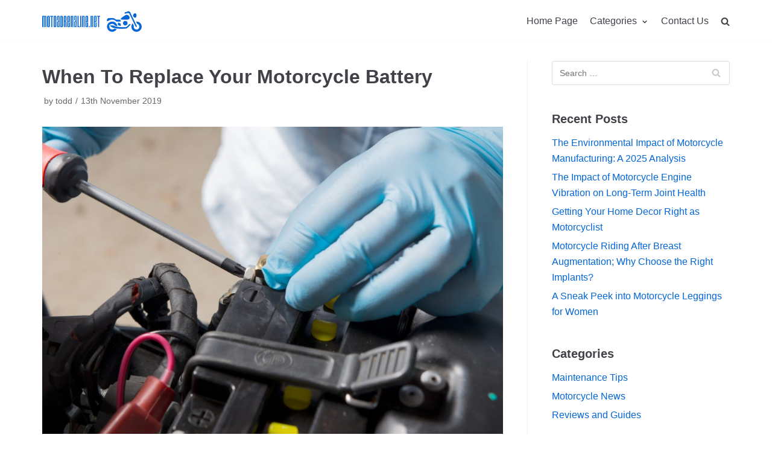

--- FILE ---
content_type: text/html; charset=UTF-8
request_url: https://motoadrenaline.net/when-to-replace-your-motorcycle-battery/
body_size: 11020
content:
<!DOCTYPE html>
<html lang="en-GB">

<head>
	<meta charset="UTF-8">
	<meta name="viewport" content="width=device-width, initial-scale=1, minimum-scale=1">
	<link rel="profile" href="https://gmpg.org/xfn/11">
		<title>When To Replace Your Motorcycle Battery &#8211; Motoadrenaline.net</title>
<meta name='robots' content='max-image-preview:large' />
<link rel="alternate" type="application/rss+xml" title="Motoadrenaline.net &raquo; Feed" href="https://motoadrenaline.net/feed/" />
<script type="text/javascript">
/* <![CDATA[ */
window._wpemojiSettings = {"baseUrl":"https:\/\/s.w.org\/images\/core\/emoji\/15.0.3\/72x72\/","ext":".png","svgUrl":"https:\/\/s.w.org\/images\/core\/emoji\/15.0.3\/svg\/","svgExt":".svg","source":{"concatemoji":"https:\/\/motoadrenaline.net\/wp-includes\/js\/wp-emoji-release.min.js?ver=6.6.4"}};
/*! This file is auto-generated */
!function(i,n){var o,s,e;function c(e){try{var t={supportTests:e,timestamp:(new Date).valueOf()};sessionStorage.setItem(o,JSON.stringify(t))}catch(e){}}function p(e,t,n){e.clearRect(0,0,e.canvas.width,e.canvas.height),e.fillText(t,0,0);var t=new Uint32Array(e.getImageData(0,0,e.canvas.width,e.canvas.height).data),r=(e.clearRect(0,0,e.canvas.width,e.canvas.height),e.fillText(n,0,0),new Uint32Array(e.getImageData(0,0,e.canvas.width,e.canvas.height).data));return t.every(function(e,t){return e===r[t]})}function u(e,t,n){switch(t){case"flag":return n(e,"\ud83c\udff3\ufe0f\u200d\u26a7\ufe0f","\ud83c\udff3\ufe0f\u200b\u26a7\ufe0f")?!1:!n(e,"\ud83c\uddfa\ud83c\uddf3","\ud83c\uddfa\u200b\ud83c\uddf3")&&!n(e,"\ud83c\udff4\udb40\udc67\udb40\udc62\udb40\udc65\udb40\udc6e\udb40\udc67\udb40\udc7f","\ud83c\udff4\u200b\udb40\udc67\u200b\udb40\udc62\u200b\udb40\udc65\u200b\udb40\udc6e\u200b\udb40\udc67\u200b\udb40\udc7f");case"emoji":return!n(e,"\ud83d\udc26\u200d\u2b1b","\ud83d\udc26\u200b\u2b1b")}return!1}function f(e,t,n){var r="undefined"!=typeof WorkerGlobalScope&&self instanceof WorkerGlobalScope?new OffscreenCanvas(300,150):i.createElement("canvas"),a=r.getContext("2d",{willReadFrequently:!0}),o=(a.textBaseline="top",a.font="600 32px Arial",{});return e.forEach(function(e){o[e]=t(a,e,n)}),o}function t(e){var t=i.createElement("script");t.src=e,t.defer=!0,i.head.appendChild(t)}"undefined"!=typeof Promise&&(o="wpEmojiSettingsSupports",s=["flag","emoji"],n.supports={everything:!0,everythingExceptFlag:!0},e=new Promise(function(e){i.addEventListener("DOMContentLoaded",e,{once:!0})}),new Promise(function(t){var n=function(){try{var e=JSON.parse(sessionStorage.getItem(o));if("object"==typeof e&&"number"==typeof e.timestamp&&(new Date).valueOf()<e.timestamp+604800&&"object"==typeof e.supportTests)return e.supportTests}catch(e){}return null}();if(!n){if("undefined"!=typeof Worker&&"undefined"!=typeof OffscreenCanvas&&"undefined"!=typeof URL&&URL.createObjectURL&&"undefined"!=typeof Blob)try{var e="postMessage("+f.toString()+"("+[JSON.stringify(s),u.toString(),p.toString()].join(",")+"));",r=new Blob([e],{type:"text/javascript"}),a=new Worker(URL.createObjectURL(r),{name:"wpTestEmojiSupports"});return void(a.onmessage=function(e){c(n=e.data),a.terminate(),t(n)})}catch(e){}c(n=f(s,u,p))}t(n)}).then(function(e){for(var t in e)n.supports[t]=e[t],n.supports.everything=n.supports.everything&&n.supports[t],"flag"!==t&&(n.supports.everythingExceptFlag=n.supports.everythingExceptFlag&&n.supports[t]);n.supports.everythingExceptFlag=n.supports.everythingExceptFlag&&!n.supports.flag,n.DOMReady=!1,n.readyCallback=function(){n.DOMReady=!0}}).then(function(){return e}).then(function(){var e;n.supports.everything||(n.readyCallback(),(e=n.source||{}).concatemoji?t(e.concatemoji):e.wpemoji&&e.twemoji&&(t(e.twemoji),t(e.wpemoji)))}))}((window,document),window._wpemojiSettings);
/* ]]> */
</script>
<style id='wp-emoji-styles-inline-css' type='text/css'>

	img.wp-smiley, img.emoji {
		display: inline !important;
		border: none !important;
		box-shadow: none !important;
		height: 1em !important;
		width: 1em !important;
		margin: 0 0.07em !important;
		vertical-align: -0.1em !important;
		background: none !important;
		padding: 0 !important;
	}
</style>
<link rel='stylesheet' id='wp-block-library-css' href='https://motoadrenaline.net/wp-includes/css/dist/block-library/style.min.css?ver=6.6.4' type='text/css' media='all' />
<style id='classic-theme-styles-inline-css' type='text/css'>
/*! This file is auto-generated */
.wp-block-button__link{color:#fff;background-color:#32373c;border-radius:9999px;box-shadow:none;text-decoration:none;padding:calc(.667em + 2px) calc(1.333em + 2px);font-size:1.125em}.wp-block-file__button{background:#32373c;color:#fff;text-decoration:none}
</style>
<style id='global-styles-inline-css' type='text/css'>
:root{--wp--preset--aspect-ratio--square: 1;--wp--preset--aspect-ratio--4-3: 4/3;--wp--preset--aspect-ratio--3-4: 3/4;--wp--preset--aspect-ratio--3-2: 3/2;--wp--preset--aspect-ratio--2-3: 2/3;--wp--preset--aspect-ratio--16-9: 16/9;--wp--preset--aspect-ratio--9-16: 9/16;--wp--preset--color--black: #000000;--wp--preset--color--cyan-bluish-gray: #abb8c3;--wp--preset--color--white: #ffffff;--wp--preset--color--pale-pink: #f78da7;--wp--preset--color--vivid-red: #cf2e2e;--wp--preset--color--luminous-vivid-orange: #ff6900;--wp--preset--color--luminous-vivid-amber: #fcb900;--wp--preset--color--light-green-cyan: #7bdcb5;--wp--preset--color--vivid-green-cyan: #00d084;--wp--preset--color--pale-cyan-blue: #8ed1fc;--wp--preset--color--vivid-cyan-blue: #0693e3;--wp--preset--color--vivid-purple: #9b51e0;--wp--preset--color--neve-button-color: #0366d6;--wp--preset--color--neve-text-color: #404248;--wp--preset--gradient--vivid-cyan-blue-to-vivid-purple: linear-gradient(135deg,rgba(6,147,227,1) 0%,rgb(155,81,224) 100%);--wp--preset--gradient--light-green-cyan-to-vivid-green-cyan: linear-gradient(135deg,rgb(122,220,180) 0%,rgb(0,208,130) 100%);--wp--preset--gradient--luminous-vivid-amber-to-luminous-vivid-orange: linear-gradient(135deg,rgba(252,185,0,1) 0%,rgba(255,105,0,1) 100%);--wp--preset--gradient--luminous-vivid-orange-to-vivid-red: linear-gradient(135deg,rgba(255,105,0,1) 0%,rgb(207,46,46) 100%);--wp--preset--gradient--very-light-gray-to-cyan-bluish-gray: linear-gradient(135deg,rgb(238,238,238) 0%,rgb(169,184,195) 100%);--wp--preset--gradient--cool-to-warm-spectrum: linear-gradient(135deg,rgb(74,234,220) 0%,rgb(151,120,209) 20%,rgb(207,42,186) 40%,rgb(238,44,130) 60%,rgb(251,105,98) 80%,rgb(254,248,76) 100%);--wp--preset--gradient--blush-light-purple: linear-gradient(135deg,rgb(255,206,236) 0%,rgb(152,150,240) 100%);--wp--preset--gradient--blush-bordeaux: linear-gradient(135deg,rgb(254,205,165) 0%,rgb(254,45,45) 50%,rgb(107,0,62) 100%);--wp--preset--gradient--luminous-dusk: linear-gradient(135deg,rgb(255,203,112) 0%,rgb(199,81,192) 50%,rgb(65,88,208) 100%);--wp--preset--gradient--pale-ocean: linear-gradient(135deg,rgb(255,245,203) 0%,rgb(182,227,212) 50%,rgb(51,167,181) 100%);--wp--preset--gradient--electric-grass: linear-gradient(135deg,rgb(202,248,128) 0%,rgb(113,206,126) 100%);--wp--preset--gradient--midnight: linear-gradient(135deg,rgb(2,3,129) 0%,rgb(40,116,252) 100%);--wp--preset--font-size--small: 13px;--wp--preset--font-size--medium: 20px;--wp--preset--font-size--large: 36px;--wp--preset--font-size--x-large: 42px;--wp--preset--spacing--20: 0.44rem;--wp--preset--spacing--30: 0.67rem;--wp--preset--spacing--40: 1rem;--wp--preset--spacing--50: 1.5rem;--wp--preset--spacing--60: 2.25rem;--wp--preset--spacing--70: 3.38rem;--wp--preset--spacing--80: 5.06rem;--wp--preset--shadow--natural: 6px 6px 9px rgba(0, 0, 0, 0.2);--wp--preset--shadow--deep: 12px 12px 50px rgba(0, 0, 0, 0.4);--wp--preset--shadow--sharp: 6px 6px 0px rgba(0, 0, 0, 0.2);--wp--preset--shadow--outlined: 6px 6px 0px -3px rgba(255, 255, 255, 1), 6px 6px rgba(0, 0, 0, 1);--wp--preset--shadow--crisp: 6px 6px 0px rgba(0, 0, 0, 1);}:where(.is-layout-flex){gap: 0.5em;}:where(.is-layout-grid){gap: 0.5em;}body .is-layout-flex{display: flex;}.is-layout-flex{flex-wrap: wrap;align-items: center;}.is-layout-flex > :is(*, div){margin: 0;}body .is-layout-grid{display: grid;}.is-layout-grid > :is(*, div){margin: 0;}:where(.wp-block-columns.is-layout-flex){gap: 2em;}:where(.wp-block-columns.is-layout-grid){gap: 2em;}:where(.wp-block-post-template.is-layout-flex){gap: 1.25em;}:where(.wp-block-post-template.is-layout-grid){gap: 1.25em;}.has-black-color{color: var(--wp--preset--color--black) !important;}.has-cyan-bluish-gray-color{color: var(--wp--preset--color--cyan-bluish-gray) !important;}.has-white-color{color: var(--wp--preset--color--white) !important;}.has-pale-pink-color{color: var(--wp--preset--color--pale-pink) !important;}.has-vivid-red-color{color: var(--wp--preset--color--vivid-red) !important;}.has-luminous-vivid-orange-color{color: var(--wp--preset--color--luminous-vivid-orange) !important;}.has-luminous-vivid-amber-color{color: var(--wp--preset--color--luminous-vivid-amber) !important;}.has-light-green-cyan-color{color: var(--wp--preset--color--light-green-cyan) !important;}.has-vivid-green-cyan-color{color: var(--wp--preset--color--vivid-green-cyan) !important;}.has-pale-cyan-blue-color{color: var(--wp--preset--color--pale-cyan-blue) !important;}.has-vivid-cyan-blue-color{color: var(--wp--preset--color--vivid-cyan-blue) !important;}.has-vivid-purple-color{color: var(--wp--preset--color--vivid-purple) !important;}.has-black-background-color{background-color: var(--wp--preset--color--black) !important;}.has-cyan-bluish-gray-background-color{background-color: var(--wp--preset--color--cyan-bluish-gray) !important;}.has-white-background-color{background-color: var(--wp--preset--color--white) !important;}.has-pale-pink-background-color{background-color: var(--wp--preset--color--pale-pink) !important;}.has-vivid-red-background-color{background-color: var(--wp--preset--color--vivid-red) !important;}.has-luminous-vivid-orange-background-color{background-color: var(--wp--preset--color--luminous-vivid-orange) !important;}.has-luminous-vivid-amber-background-color{background-color: var(--wp--preset--color--luminous-vivid-amber) !important;}.has-light-green-cyan-background-color{background-color: var(--wp--preset--color--light-green-cyan) !important;}.has-vivid-green-cyan-background-color{background-color: var(--wp--preset--color--vivid-green-cyan) !important;}.has-pale-cyan-blue-background-color{background-color: var(--wp--preset--color--pale-cyan-blue) !important;}.has-vivid-cyan-blue-background-color{background-color: var(--wp--preset--color--vivid-cyan-blue) !important;}.has-vivid-purple-background-color{background-color: var(--wp--preset--color--vivid-purple) !important;}.has-black-border-color{border-color: var(--wp--preset--color--black) !important;}.has-cyan-bluish-gray-border-color{border-color: var(--wp--preset--color--cyan-bluish-gray) !important;}.has-white-border-color{border-color: var(--wp--preset--color--white) !important;}.has-pale-pink-border-color{border-color: var(--wp--preset--color--pale-pink) !important;}.has-vivid-red-border-color{border-color: var(--wp--preset--color--vivid-red) !important;}.has-luminous-vivid-orange-border-color{border-color: var(--wp--preset--color--luminous-vivid-orange) !important;}.has-luminous-vivid-amber-border-color{border-color: var(--wp--preset--color--luminous-vivid-amber) !important;}.has-light-green-cyan-border-color{border-color: var(--wp--preset--color--light-green-cyan) !important;}.has-vivid-green-cyan-border-color{border-color: var(--wp--preset--color--vivid-green-cyan) !important;}.has-pale-cyan-blue-border-color{border-color: var(--wp--preset--color--pale-cyan-blue) !important;}.has-vivid-cyan-blue-border-color{border-color: var(--wp--preset--color--vivid-cyan-blue) !important;}.has-vivid-purple-border-color{border-color: var(--wp--preset--color--vivid-purple) !important;}.has-vivid-cyan-blue-to-vivid-purple-gradient-background{background: var(--wp--preset--gradient--vivid-cyan-blue-to-vivid-purple) !important;}.has-light-green-cyan-to-vivid-green-cyan-gradient-background{background: var(--wp--preset--gradient--light-green-cyan-to-vivid-green-cyan) !important;}.has-luminous-vivid-amber-to-luminous-vivid-orange-gradient-background{background: var(--wp--preset--gradient--luminous-vivid-amber-to-luminous-vivid-orange) !important;}.has-luminous-vivid-orange-to-vivid-red-gradient-background{background: var(--wp--preset--gradient--luminous-vivid-orange-to-vivid-red) !important;}.has-very-light-gray-to-cyan-bluish-gray-gradient-background{background: var(--wp--preset--gradient--very-light-gray-to-cyan-bluish-gray) !important;}.has-cool-to-warm-spectrum-gradient-background{background: var(--wp--preset--gradient--cool-to-warm-spectrum) !important;}.has-blush-light-purple-gradient-background{background: var(--wp--preset--gradient--blush-light-purple) !important;}.has-blush-bordeaux-gradient-background{background: var(--wp--preset--gradient--blush-bordeaux) !important;}.has-luminous-dusk-gradient-background{background: var(--wp--preset--gradient--luminous-dusk) !important;}.has-pale-ocean-gradient-background{background: var(--wp--preset--gradient--pale-ocean) !important;}.has-electric-grass-gradient-background{background: var(--wp--preset--gradient--electric-grass) !important;}.has-midnight-gradient-background{background: var(--wp--preset--gradient--midnight) !important;}.has-small-font-size{font-size: var(--wp--preset--font-size--small) !important;}.has-medium-font-size{font-size: var(--wp--preset--font-size--medium) !important;}.has-large-font-size{font-size: var(--wp--preset--font-size--large) !important;}.has-x-large-font-size{font-size: var(--wp--preset--font-size--x-large) !important;}
:where(.wp-block-post-template.is-layout-flex){gap: 1.25em;}:where(.wp-block-post-template.is-layout-grid){gap: 1.25em;}
:where(.wp-block-columns.is-layout-flex){gap: 2em;}:where(.wp-block-columns.is-layout-grid){gap: 2em;}
:root :where(.wp-block-pullquote){font-size: 1.5em;line-height: 1.6;}
</style>
<link rel='stylesheet' id='cf7-style-frontend-style-css' href='https://motoadrenaline.net/wp-content/plugins/contact-form-7-style/css/frontend.css?ver=3.1.8' type='text/css' media='all' />
<link rel='stylesheet' id='cf7-style-responsive-style-css' href='https://motoadrenaline.net/wp-content/plugins/contact-form-7-style/css/responsive.css?ver=3.1.8' type='text/css' media='all' />
<link rel='stylesheet' id='contact-form-7-css' href='https://motoadrenaline.net/wp-content/plugins/contact-form-7/includes/css/styles.css?ver=5.1.4' type='text/css' media='all' />
<link rel='stylesheet' id='rs-plugin-settings-css' href='https://motoadrenaline.net/wp-content/plugins/revslider/public/assets/css/settings.css?ver=5.4.6.3.1' type='text/css' media='all' />
<style id='rs-plugin-settings-inline-css' type='text/css'>
#rs-demo-id {}
</style>
<link rel='stylesheet' id='neve-style-css' href='https://motoadrenaline.net/wp-content/themes/neve/style.min.css?ver=2.4.0' type='text/css' media='all' />
<style id='neve-style-inline-css' type='text/css'>
.has-white-background-color{background-color:#ffffff;}.has-white-color{color:#ffffff;}.has-black-background-color{background-color:#000000;}.has-black-color{color:#000000;}.has-neve-button-color-background-color{background-color:#0366d6;}.has-neve-button-color-color{color:#0366d6;}.has-neve-link-color-background-color{background-color:#0366d6;}.has-neve-link-color-color{color:#0366d6;}.has-neve-link-hover-color-background-color{background-color:#0366d6;}.has-neve-link-hover-color-color{color:#0366d6;}.has-neve-text-color-background-color{background-color:#404248;}.has-neve-text-color-color{color:#404248;} @media (max-width: 576px) { .site-logo img { max-width: 120px; } } @media (min-width: 576px) { .site-logo img { max-width: 120px; } } @media (min-width: 961px) { .site-logo img { max-width: 165px; } } .builder-item--primary-menu > .nv-nav-wrap > .nav-menu-primary > ul.primary-menu-ul li:not(.woocommerce-mini-cart-item) > a, .builder-item--primary-menu > .nv-nav-wrap > .nav-menu-primary > ul.primary-menu-ul li > a .caret-wrap .caret { color: #404248; } .builder-item--primary-menu > .nv-nav-wrap > .nav-menu-primary > ul.primary-menu-ul li:not(.woocommerce-mini-cart-item) > a:after { background-color: #0366d6; } .builder-item--primary-menu > .nv-nav-wrap > .nav-menu-primary > ul.primary-menu-ul li:not(.woocommerce-mini-cart-item):hover > a,.builder-item--primary-menu > .nv-nav-wrap > .nav-menu-primary > ul.primary-menu-ul li:hover > a > .caret-wrap .caret { color: #0366d6; } .builder-item--primary-menu > .nv-nav-wrap > .nav-menu-primary > ul.primary-menu-ul li.current-menu-item a, .builder-item--primary-menu > .nv-nav-wrap > .nav-menu-primary > ul.primary-menu-ul li.current-menu-item a .caret-wrap .caret { color: #0366d6; } 
</style>
<!--[if lt IE 9]>
<link rel='stylesheet' id='vc_lte_ie9-css' href='https://motoadrenaline.net/wp-content/plugins/js_composer/assets/css/vc_lte_ie9.min.css?ver=6.0.5' type='text/css' media='screen' />
<![endif]-->
<script type="text/javascript" src="https://motoadrenaline.net/wp-includes/js/jquery/jquery.min.js?ver=3.7.1" id="jquery-core-js"></script>
<script type="text/javascript" src="https://motoadrenaline.net/wp-includes/js/jquery/jquery-migrate.min.js?ver=3.4.1" id="jquery-migrate-js"></script>
<script type="text/javascript" src="https://motoadrenaline.net/wp-content/plugins/revslider/public/assets/js/jquery.themepunch.tools.min.js?ver=5.4.6.3.1" id="tp-tools-js"></script>
<script type="text/javascript" src="https://motoadrenaline.net/wp-content/plugins/revslider/public/assets/js/jquery.themepunch.revolution.min.js?ver=5.4.6.3.1" id="revmin-js"></script>
<link rel="https://api.w.org/" href="https://motoadrenaline.net/wp-json/" /><link rel="alternate" title="JSON" type="application/json" href="https://motoadrenaline.net/wp-json/wp/v2/posts/69" /><link rel="EditURI" type="application/rsd+xml" title="RSD" href="https://motoadrenaline.net/xmlrpc.php?rsd" />
<meta name="generator" content="WordPress 6.6.4" />
<link rel="canonical" href="https://motoadrenaline.net/when-to-replace-your-motorcycle-battery/" />
<link rel='shortlink' href='https://motoadrenaline.net/?p=69' />
<link rel="alternate" title="oEmbed (JSON)" type="application/json+oembed" href="https://motoadrenaline.net/wp-json/oembed/1.0/embed?url=https%3A%2F%2Fmotoadrenaline.net%2Fwhen-to-replace-your-motorcycle-battery%2F" />
<meta name="generator" content="Powered by WPBakery Page Builder - drag and drop page builder for WordPress."/>
<meta name="generator" content="Powered by Slider Revolution 5.4.6.3.1 - responsive, Mobile-Friendly Slider Plugin for WordPress with comfortable drag and drop interface." />
<link rel="icon" href="https://motoadrenaline.net/wp-content/uploads/sites/196/2019/09/cropped-2218729315_e319e47f-1762-41d8-a812-7554fa570406-32x32.png" sizes="32x32" />
<link rel="icon" href="https://motoadrenaline.net/wp-content/uploads/sites/196/2019/09/cropped-2218729315_e319e47f-1762-41d8-a812-7554fa570406-192x192.png" sizes="192x192" />
<link rel="apple-touch-icon" href="https://motoadrenaline.net/wp-content/uploads/sites/196/2019/09/cropped-2218729315_e319e47f-1762-41d8-a812-7554fa570406-180x180.png" />
<meta name="msapplication-TileImage" content="https://motoadrenaline.net/wp-content/uploads/sites/196/2019/09/cropped-2218729315_e319e47f-1762-41d8-a812-7554fa570406-270x270.png" />
<script type="text/javascript">function setREVStartSize(e){
				try{ var i=jQuery(window).width(),t=9999,r=0,n=0,l=0,f=0,s=0,h=0;					
					if(e.responsiveLevels&&(jQuery.each(e.responsiveLevels,function(e,f){f>i&&(t=r=f,l=e),i>f&&f>r&&(r=f,n=e)}),t>r&&(l=n)),f=e.gridheight[l]||e.gridheight[0]||e.gridheight,s=e.gridwidth[l]||e.gridwidth[0]||e.gridwidth,h=i/s,h=h>1?1:h,f=Math.round(h*f),"fullscreen"==e.sliderLayout){var u=(e.c.width(),jQuery(window).height());if(void 0!=e.fullScreenOffsetContainer){var c=e.fullScreenOffsetContainer.split(",");if (c) jQuery.each(c,function(e,i){u=jQuery(i).length>0?u-jQuery(i).outerHeight(!0):u}),e.fullScreenOffset.split("%").length>1&&void 0!=e.fullScreenOffset&&e.fullScreenOffset.length>0?u-=jQuery(window).height()*parseInt(e.fullScreenOffset,0)/100:void 0!=e.fullScreenOffset&&e.fullScreenOffset.length>0&&(u-=parseInt(e.fullScreenOffset,0))}f=u}else void 0!=e.minHeight&&f<e.minHeight&&(f=e.minHeight);e.c.closest(".rev_slider_wrapper").css({height:f})					
				}catch(d){console.log("Failure at Presize of Slider:"+d)}
			};</script>
		<style type="text/css" id="wp-custom-css">
			.home .nv-page-title-wrap, .comments-area {
	display: none;
}		</style>
		<noscript><style> .wpb_animate_when_almost_visible { opacity: 1; }</style></noscript></head>

<body data-rsssl=1 class="post-template-default single single-post postid-69 single-format-standard wp-custom-logo nv-sidebar-right menu_sidebar_slide_left wpb-js-composer js-comp-ver-6.0.5 vc_responsive elementor-default elementor-kit-155" >
<div class="wrapper">
	<header class="header" role="banner">
		<a class="neve-skip-link show-on-focus" href="#content" tabindex="0">
			Skip to content		</a>
		<div id="header-grid"  class="hfg_header site-header">
	
<nav class="header--row header-main hide-on-mobile hide-on-tablet layout-full-contained nv-navbar header--row"
	data-row-id="main" data-show-on="desktop">

	<div
		class="header--row-inner header-main-inner light-mode">
		<div class="container">
			<div class="row">
				<div class="builder-item col-4 col-md-4 col-sm-4 hfg-item-left hfg-item-first"><div class="item--inner builder-item--logo"
	data-section="title_tagline"
	data-item-id="logo">
	<div class="site-logo">
	<a class="brand" href="https://motoadrenaline.net/" title="Motoadrenaline.net"
			aria-label="Motoadrenaline.net">
					<img src="https://motoadrenaline.net/wp-content/uploads/sites/196/2019/09/2218729315_e319e47f-1762-41d8-a812-7554fa570406.png"
					alt="">
			</a>
</div>

	</div>

</div><div class="builder-item col-8 col-md-8 col-sm-8 hfg-item-right hfg-item-last"><div class="item--inner builder-item--primary-menu has_menu"
	data-section="header_menu_primary"
	data-item-id="primary-menu">
	<div class="nv-nav-wrap">
	<div role="navigation" class="style-plain nav-menu-primary"
			aria-label="Primary Menu">

		<ul id="nv-primary-navigation-main" class="primary-menu-ul"><li id="menu-item-29" class="menu-item menu-item-type-post_type menu-item-object-page menu-item-home menu-item-29"><a href="https://motoadrenaline.net/">Home Page</a></li>
<li id="menu-item-31" class="menu-item menu-item-type-custom menu-item-object-custom menu-item-has-children menu-item-31"><a href="#"><span class="menu-item-title-wrap">Categories</span><div class="caret-wrap 2" tabindex="0"><span class="caret"></span></div></a>
<ul class="sub-menu">
	<li id="menu-item-103" class="menu-item menu-item-type-taxonomy menu-item-object-category menu-item-103"><a href="https://motoadrenaline.net/category/motorcycle-news/">Motorcycle News</a></li>
	<li id="menu-item-102" class="menu-item menu-item-type-taxonomy menu-item-object-category current-post-ancestor current-menu-parent current-post-parent menu-item-102"><a href="https://motoadrenaline.net/category/maintenance-tips/">Maintenance Tips</a></li>
	<li id="menu-item-101" class="menu-item menu-item-type-taxonomy menu-item-object-category menu-item-101"><a href="https://motoadrenaline.net/category/reviews-and-guides/">Reviews and Guides</a></li>
</ul>
</li>
<li id="menu-item-30" class="menu-item menu-item-type-post_type menu-item-object-page menu-item-30"><a href="https://motoadrenaline.net/contact-us/">Contact Us</a></li>
<li class="menu-item-nav-search" tabindex="0" aria-label="search"><a><span class="nv-icon nv-search"><svg width="15" height="15" viewBox="0 0 1792 1792" xmlns="http://www.w3.org/2000/svg"><path d="M1216 832q0-185-131.5-316.5t-316.5-131.5-316.5 131.5-131.5 316.5 131.5 316.5 316.5 131.5 316.5-131.5 131.5-316.5zm512 832q0 52-38 90t-90 38q-54 0-90-38l-343-342q-179 124-399 124-143 0-273.5-55.5t-225-150-150-225-55.5-273.5 55.5-273.5 150-225 225-150 273.5-55.5 273.5 55.5 225 150 150 225 55.5 273.5q0 220-124 399l343 343q37 37 37 90z"/></svg></span></a><div class="nv-nav-search"><form role="search" method="get" class="search-form" action="https://motoadrenaline.net/">
				<label>
					<span class="screen-reader-text">Search for:</span>
					<input type="search" class="search-field" placeholder="Search &hellip;" value="" name="s" />
				</label>
				<input type="submit" class="search-submit" value="Search" />
			<div class="nv-search-icon-wrap"><span class="nv-icon nv-search"><svg width="15" height="15" viewBox="0 0 1792 1792" xmlns="http://www.w3.org/2000/svg"><path d="M1216 832q0-185-131.5-316.5t-316.5-131.5-316.5 131.5-131.5 316.5 131.5 316.5 316.5 131.5 316.5-131.5 131.5-316.5zm512 832q0 52-38 90t-90 38q-54 0-90-38l-343-342q-179 124-399 124-143 0-273.5-55.5t-225-150-150-225-55.5-273.5 55.5-273.5 150-225 225-150 273.5-55.5 273.5 55.5 225 150 150 225 55.5 273.5q0 220-124 399l343 343q37 37 37 90z"/></svg></span></div></form></div></li></ul>	</div>
</div>

	</div>

</div>			</div>
		</div>
	</div>
</nav>


<nav class="header--row header-main hide-on-desktop layout-full-contained nv-navbar header--row"
	data-row-id="main" data-show-on="mobile">

	<div
		class="header--row-inner header-main-inner light-mode">
		<div class="container">
			<div class="row">
				<div class="builder-item col-8 col-md-8 col-sm-8 hfg-item-left hfg-item-first"><div class="item--inner builder-item--logo"
	data-section="title_tagline"
	data-item-id="logo">
	<div class="site-logo">
	<a class="brand" href="https://motoadrenaline.net/" title="Motoadrenaline.net"
			aria-label="Motoadrenaline.net">
					<img src="https://motoadrenaline.net/wp-content/uploads/sites/196/2019/09/2218729315_e319e47f-1762-41d8-a812-7554fa570406.png"
					alt="">
			</a>
</div>

	</div>

</div><div class="builder-item col-4 col-md-4 col-sm-4 hfg-item-right hfg-item-last"><div class="item--inner builder-item--nav-icon"
	data-section="header_menu_icon"
	data-item-id="nav-icon">
	<div class="menu-mobile-toggle item-button navbar-toggle-wrapper">
	<button class="navbar-toggle"
				aria-label="
			Navigation Menu			">
		<div class="bars">
			<span class="icon-bar"></span>
			<span class="icon-bar"></span>
			<span class="icon-bar"></span>
		</div>
		<span class="screen-reader-text">Toggle Navigation</span>
	</button>
</div> <!--.navbar-toggle-wrapper-->


	</div>

</div>			</div>
		</div>
	</div>
</nav>

<div id="header-menu-sidebar" class="header-menu-sidebar menu-sidebar-panel light-mode slide_left">
	<div id="header-menu-sidebar-bg" class="header-menu-sidebar-bg">
		<div class="close-sidebar-panel navbar-toggle-wrapper">
			<button class="navbar-toggle active" 					aria-label="
				Navigation Menu				">
				<div class="bars">
					<span class="icon-bar"></span>
					<span class="icon-bar"></span>
					<span class="icon-bar"></span>
				</div>
				<span class="screen-reader-text">
				Toggle Navigation					</span>
			</button>
		</div>
		<div id="header-menu-sidebar-inner" class="header-menu-sidebar-inner">
			<div class="builder-item col-12 col-md-12 col-sm-12 hfg-item-right hfg-item-first hfg-item-last"><div class="item--inner builder-item--primary-menu has_menu"
	data-section="header_menu_primary"
	data-item-id="primary-menu">
	<div class="nv-nav-wrap">
	<div role="navigation" class="style-plain nav-menu-primary"
			aria-label="Primary Menu">

		<ul id="nv-primary-navigation-sidebar" class="primary-menu-ul"><li class="menu-item menu-item-type-post_type menu-item-object-page menu-item-home menu-item-29"><a href="https://motoadrenaline.net/">Home Page</a></li>
<li class="menu-item menu-item-type-custom menu-item-object-custom menu-item-has-children menu-item-31"><a href="#"><span class="menu-item-title-wrap">Categories</span><div class="caret-wrap 2" tabindex="0"><span class="caret"></span></div></a>
<ul class="sub-menu">
	<li class="menu-item menu-item-type-taxonomy menu-item-object-category menu-item-103"><a href="https://motoadrenaline.net/category/motorcycle-news/">Motorcycle News</a></li>
	<li class="menu-item menu-item-type-taxonomy menu-item-object-category current-post-ancestor current-menu-parent current-post-parent menu-item-102"><a href="https://motoadrenaline.net/category/maintenance-tips/">Maintenance Tips</a></li>
	<li class="menu-item menu-item-type-taxonomy menu-item-object-category menu-item-101"><a href="https://motoadrenaline.net/category/reviews-and-guides/">Reviews and Guides</a></li>
</ul>
</li>
<li class="menu-item menu-item-type-post_type menu-item-object-page menu-item-30"><a href="https://motoadrenaline.net/contact-us/">Contact Us</a></li>
<li class="menu-item-nav-search" tabindex="0" aria-label="search"><a><span class="nv-icon nv-search"><svg width="15" height="15" viewBox="0 0 1792 1792" xmlns="http://www.w3.org/2000/svg"><path d="M1216 832q0-185-131.5-316.5t-316.5-131.5-316.5 131.5-131.5 316.5 131.5 316.5 316.5 131.5 316.5-131.5 131.5-316.5zm512 832q0 52-38 90t-90 38q-54 0-90-38l-343-342q-179 124-399 124-143 0-273.5-55.5t-225-150-150-225-55.5-273.5 55.5-273.5 150-225 225-150 273.5-55.5 273.5 55.5 225 150 150 225 55.5 273.5q0 220-124 399l343 343q37 37 37 90z"/></svg></span></a><div class="nv-nav-search"><form role="search" method="get" class="search-form" action="https://motoadrenaline.net/">
				<label>
					<span class="screen-reader-text">Search for:</span>
					<input type="search" class="search-field" placeholder="Search &hellip;" value="" name="s" />
				</label>
				<input type="submit" class="search-submit" value="Search" />
			<div class="nv-search-icon-wrap"><span class="nv-icon nv-search"><svg width="15" height="15" viewBox="0 0 1792 1792" xmlns="http://www.w3.org/2000/svg"><path d="M1216 832q0-185-131.5-316.5t-316.5-131.5-316.5 131.5-131.5 316.5 131.5 316.5 316.5 131.5 316.5-131.5 131.5-316.5zm512 832q0 52-38 90t-90 38q-54 0-90-38l-343-342q-179 124-399 124-143 0-273.5-55.5t-225-150-150-225-55.5-273.5 55.5-273.5 150-225 225-150 273.5-55.5 273.5 55.5 225 150 150 225 55.5 273.5q0 220-124 399l343 343q37 37 37 90z"/></svg></span></div></form></div></li></ul>	</div>
</div>

	</div>

</div>		</div>
	</div>
</div>
<div class="header-menu-sidebar-overlay"></div>

</div>
	</header>
	
	<main id="content" class="neve-main" role="main">

	<div class="container single-post-container">
		<div class="row">
						<article id="post-69"
					class="nv-single-post-wrap col post-69 post type-post status-publish format-standard has-post-thumbnail hentry category-maintenance-tips">
				<div class="entry-header"><div class="nv-title-meta-wrap"><h1 class="title entry-title">When To Replace Your Motorcycle Battery</h1><ul class="nv-meta-list"><li class="meta author vcard"><span class="author-name fn">by <a href="https://motoadrenaline.net/author/todd/" title="Posts by todd" rel="author">todd</a></span></li><li class="meta date posted-on"><time class="entry-date published" datetime="2019-11-13T17:56:22+00:00" content="2019-11-13">13th November 2019</time><time class="updated" datetime="2019-09-10T09:26:48+01:00">10th September 2019</time></li></ul></div></div><div class="nv-thumb-wrap"><img width="930" height="620" src="https://motoadrenaline.net/wp-content/uploads/sites/196/2019/11/8-2.jpg" class="attachment-neve-blog size-neve-blog wp-post-image" alt="" decoding="async" fetchpriority="high" srcset="https://motoadrenaline.net/wp-content/uploads/sites/196/2019/11/8-2.jpg 1254w, https://motoadrenaline.net/wp-content/uploads/sites/196/2019/11/8-2-300x200.jpg 300w, https://motoadrenaline.net/wp-content/uploads/sites/196/2019/11/8-2-768x513.jpg 768w, https://motoadrenaline.net/wp-content/uploads/sites/196/2019/11/8-2-1024x683.jpg 1024w" sizes="(max-width: 930px) 100vw, 930px" /></div><div class="nv-content-wrap entry-content"><p><img src='https://motoadrenaline.net/wp-content/uploads/sites/196/2019/11/8-1.jpg' style='max-height:250px;float:left; margin:10px;'></p>
<p>The battery is amongst the most crucial parts of the bike. Unfortunately, most motorcycle battery issues are addressed when it’s too late &#8211; usually when you’re stuck on the road or when the battery is already dead.</p>
<p>You should check the battery on a schedule for irregularities or damages. Their are signs you can look out for that indicate the battery is dying and needs a check. They include:</p>
<h3>Older battery</h3>
<p>A motorcycle battery should be replaced after three or four years if you ride regularly. This prevents any breakdown surprises.</p>
<h3>Motorcycle won’t start</h3>
<p>If your bike fails to start or experiences startling when you run the engine, it could be a dead battery. To determine whether the battery needs to be replaced, use the battery meter to find out the levels the battery can deliver. If the numbers are low, you need to change it.</p>
<h3>Discharged battery</h3>
<p>If you’ve discharged your battery completely multiple times, the cells could also be dead. A motorcycle battery can only sustain this a couple of times before failing to charge again fully.</p>
<h3>Voltage range</h3>
<p>Use a multi-meter to test your battery’s voltage range. The best time to test it is when the bike is off. Check if the <a href="https://www.autobatteries.com/en-us/battery-testing-and-maintenance/car-battery-voltage-and-testing">battery voltage</a> sits around 12.6 at rest. If its lower than that, it could be time for a replacement.</p>
<p>You can t<img src='https://motoadrenaline.net/wp-content/uploads/sites/196/2019/11/8-3.jpg' style='max-height:250px;float:right; margin:10px;'>ake the battery to a local motorcycle dealer shop for charging and testing. The test will indicate the battery health and assist you in deciding whether you need to change it.</p>
<h3>Replacing the battery</h3>
<p>If their is a need for a replacement, remove the battery safely. First locate the battery’s access point, in most cases its housed under the seat. Lift the seat to get to the battery that is secured by a strap. Once you remove the straps, disconnect the battery leads. Remove the negative first to avoid electrical shock or sparks.</p>
<p>Then check out the cable connections, if there is any corrosion, clean it off with a wire brush. This ensures that your new battery connects well with your motorcycle’s electrical system.</p>
<p>From there, use the manual to identify the correct type of battery to replace or use the old battery as a reference. Buy a new battery from a trusted dealer to ensure you purchase one that is good quality.</p>
<p>It’s essential to check your battery regularly and change it when needed to allow smooth running. You can extend the lifespan of your battery by following a few important rules. Avoid only driving on short distances; occasional long distances let the battery fully charge itself.</p>
<p>Don’t let your bike stay in storage for long periods, a spin once in a while helps. Finally, don’t attach too many electrical accessories to your motorcycles such as alarms and additional lights as they will drain the battery power.</p>
<time class='found-date' style='display: none' datetime='2019-11-13'>2019-11-13</time></div>			</article>
			<div class="nv-sidebar-wrap col-sm-12 nv-right blog-sidebar" >
		<aside id="secondary" role="complementary">
				<div id="search-2" class="widget widget_search"><form role="search" method="get" class="search-form" action="https://motoadrenaline.net/">
				<label>
					<span class="screen-reader-text">Search for:</span>
					<input type="search" class="search-field" placeholder="Search &hellip;" value="" name="s" />
				</label>
				<input type="submit" class="search-submit" value="Search" />
			<div class="nv-search-icon-wrap"><span class="nv-icon nv-search"><svg width="15" height="15" viewBox="0 0 1792 1792" xmlns="http://www.w3.org/2000/svg"><path d="M1216 832q0-185-131.5-316.5t-316.5-131.5-316.5 131.5-131.5 316.5 131.5 316.5 316.5 131.5 316.5-131.5 131.5-316.5zm512 832q0 52-38 90t-90 38q-54 0-90-38l-343-342q-179 124-399 124-143 0-273.5-55.5t-225-150-150-225-55.5-273.5 55.5-273.5 150-225 225-150 273.5-55.5 273.5 55.5 225 150 150 225 55.5 273.5q0 220-124 399l343 343q37 37 37 90z"/></svg></span></div></form></div>
		<div id="recent-posts-2" class="widget widget_recent_entries">
		<p class="widget-title">Recent Posts</p>
		<ul>
											<li>
					<a href="https://motoadrenaline.net/the-environmental-impact-of-motorcycle-manufacturing-a-2025-analysis/">The Environmental Impact of Motorcycle Manufacturing: A 2025 Analysis</a>
									</li>
											<li>
					<a href="https://motoadrenaline.net/the-impact-of-motorcycle-engine-vibration-on-long-term-joint-health/">The Impact of Motorcycle Engine Vibration on Long-Term Joint Health</a>
									</li>
											<li>
					<a href="https://motoadrenaline.net/getting-your-home-decor-right-as-motorcyclist/">Getting Your Home Decor Right as Motorcyclist</a>
									</li>
											<li>
					<a href="https://motoadrenaline.net/motorcycle-riding-after-breast-augmentation-why-choose-the-right-implants/">Motorcycle Riding After Breast Augmentation; Why Choose the Right Implants?</a>
									</li>
											<li>
					<a href="https://motoadrenaline.net/a-sneak-peek-into-motorcycle-leggings-for-women/">A Sneak Peek into Motorcycle Leggings for Women</a>
									</li>
					</ul>

		</div><div id="categories-2" class="widget widget_categories"><p class="widget-title">Categories</p>
			<ul>
					<li class="cat-item cat-item-10"><a href="https://motoadrenaline.net/category/maintenance-tips/">Maintenance Tips</a>
</li>
	<li class="cat-item cat-item-11"><a href="https://motoadrenaline.net/category/motorcycle-news/">Motorcycle News</a>
</li>
	<li class="cat-item cat-item-9"><a href="https://motoadrenaline.net/category/reviews-and-guides/">Reviews and Guides</a>
</li>
			</ul>

			</div><div id="media_video-2" class="widget widget_media_video"><p class="widget-title">How to EASILY Ride A Motorcycle</p><div style="width:100%;" class="wp-video"><!--[if lt IE 9]><script>document.createElement('video');</script><![endif]-->
<video class="wp-video-shortcode" id="video-69-1" preload="metadata" controls="controls"><source type="video/youtube" src="https://www.youtube.com/watch?v=qp3yl0AQSRc&#038;_=1" /><a href="https://www.youtube.com/watch?v=qp3yl0AQSRc">https://www.youtube.com/watch?v=qp3yl0AQSRc</a></video></div></div>			</aside>
</div>
		</div>
	</div>
</main><!--/.neve-main-->


<footer class="site-footer hfg_footer " id="site-footer">
	<div class="footer--row footer-bottom layout-full-contained"
	id="cb-row--footer-bottom"
	data-row-id="bottom" data-show-on="desktop">
	<div
		class="footer--row-inner footer-bottom-inner dark-mode footer-content-wrap">
		<div class="container">
			<div class="hfg-grid hfg-grid-bottom   nv-footer-content">
				<div class="builder-item col-12 col-md-12 col-sm-12 hfg-item-center hfg-item-first hfg-item-last"><div class="item--inner builder-item--footer_copyright"
	data-section="footer_copyright"
	data-item-id="footer_copyright">
	<div class="component-wrap">
	Copyright 2019</div>

	</div>

</div>			</div>
		</div>
	</div>
</div>

</footer>

</div><!--/.wrapper-->
<link rel='stylesheet' id='mediaelement-css' href='https://motoadrenaline.net/wp-includes/js/mediaelement/mediaelementplayer-legacy.min.css?ver=4.2.17' type='text/css' media='all' />
<link rel='stylesheet' id='wp-mediaelement-css' href='https://motoadrenaline.net/wp-includes/js/mediaelement/wp-mediaelement.min.css?ver=6.6.4' type='text/css' media='all' />
<script type="text/javascript" src="https://motoadrenaline.net/wp-content/plugins/contact-form-7-style/js/frontend-min.js?ver=3.1.8" id="cf7-style-frontend-script-js"></script>
<script type="text/javascript" id="contact-form-7-js-extra">
/* <![CDATA[ */
var wpcf7 = {"apiSettings":{"root":"https:\/\/motoadrenaline.net\/wp-json\/contact-form-7\/v1","namespace":"contact-form-7\/v1"}};
/* ]]> */
</script>
<script type="text/javascript" src="https://motoadrenaline.net/wp-content/plugins/contact-form-7/includes/js/scripts.js?ver=5.1.4" id="contact-form-7-js"></script>
<script type="text/javascript" id="neve-script-js-extra">
/* <![CDATA[ */
var NeveProperties = {"ajaxurl":"https:\/\/motoadrenaline.net\/wp-admin\/admin-ajax.php","nonce":"8b19aebe27"};
/* ]]> */
</script>
<script type="text/javascript" src="https://motoadrenaline.net/wp-content/themes/neve/assets/js/frontend.js?ver=2.4.0" id="neve-script-js"></script>
<script type="text/javascript" id="mediaelement-core-js-before">
/* <![CDATA[ */
var mejsL10n = {"language":"en","strings":{"mejs.download-file":"Download File","mejs.install-flash":"You are using a browser that does not have Flash player enabled or installed. Please turn on your Flash player plugin or download the latest version from https:\/\/get.adobe.com\/flashplayer\/","mejs.fullscreen":"Fullscreen","mejs.play":"Play","mejs.pause":"Pause","mejs.time-slider":"Time Slider","mejs.time-help-text":"Use Left\/Right Arrow keys to advance one second, Up\/Down arrows to advance ten seconds.","mejs.live-broadcast":"Live Broadcast","mejs.volume-help-text":"Use Up\/Down Arrow keys to increase or decrease volume.","mejs.unmute":"Unmute","mejs.mute":"Mute","mejs.volume-slider":"Volume Slider","mejs.video-player":"Video Player","mejs.audio-player":"Audio Player","mejs.captions-subtitles":"Captions\/Subtitles","mejs.captions-chapters":"Chapters","mejs.none":"None","mejs.afrikaans":"Afrikaans","mejs.albanian":"Albanian","mejs.arabic":"Arabic","mejs.belarusian":"Belarusian","mejs.bulgarian":"Bulgarian","mejs.catalan":"Catalan","mejs.chinese":"Chinese","mejs.chinese-simplified":"Chinese (Simplified)","mejs.chinese-traditional":"Chinese (Traditional)","mejs.croatian":"Croatian","mejs.czech":"Czech","mejs.danish":"Danish","mejs.dutch":"Dutch","mejs.english":"English","mejs.estonian":"Estonian","mejs.filipino":"Filipino","mejs.finnish":"Finnish","mejs.french":"French","mejs.galician":"Galician","mejs.german":"German","mejs.greek":"Greek","mejs.haitian-creole":"Haitian Creole","mejs.hebrew":"Hebrew","mejs.hindi":"Hindi","mejs.hungarian":"Hungarian","mejs.icelandic":"Icelandic","mejs.indonesian":"Indonesian","mejs.irish":"Irish","mejs.italian":"Italian","mejs.japanese":"Japanese","mejs.korean":"Korean","mejs.latvian":"Latvian","mejs.lithuanian":"Lithuanian","mejs.macedonian":"Macedonian","mejs.malay":"Malay","mejs.maltese":"Maltese","mejs.norwegian":"Norwegian","mejs.persian":"Persian","mejs.polish":"Polish","mejs.portuguese":"Portuguese","mejs.romanian":"Romanian","mejs.russian":"Russian","mejs.serbian":"Serbian","mejs.slovak":"Slovak","mejs.slovenian":"Slovenian","mejs.spanish":"Spanish","mejs.swahili":"Swahili","mejs.swedish":"Swedish","mejs.tagalog":"Tagalog","mejs.thai":"Thai","mejs.turkish":"Turkish","mejs.ukrainian":"Ukrainian","mejs.vietnamese":"Vietnamese","mejs.welsh":"Welsh","mejs.yiddish":"Yiddish"}};
/* ]]> */
</script>
<script type="text/javascript" src="https://motoadrenaline.net/wp-includes/js/mediaelement/mediaelement-and-player.min.js?ver=4.2.17" id="mediaelement-core-js"></script>
<script type="text/javascript" src="https://motoadrenaline.net/wp-includes/js/mediaelement/mediaelement-migrate.min.js?ver=6.6.4" id="mediaelement-migrate-js"></script>
<script type="text/javascript" id="mediaelement-js-extra">
/* <![CDATA[ */
var _wpmejsSettings = {"pluginPath":"\/wp-includes\/js\/mediaelement\/","classPrefix":"mejs-","stretching":"responsive","audioShortcodeLibrary":"mediaelement","videoShortcodeLibrary":"mediaelement"};
/* ]]> */
</script>
<script type="text/javascript" src="https://motoadrenaline.net/wp-includes/js/mediaelement/wp-mediaelement.min.js?ver=6.6.4" id="wp-mediaelement-js"></script>
<script type="text/javascript" src="https://motoadrenaline.net/wp-includes/js/mediaelement/renderers/vimeo.min.js?ver=4.2.17" id="mediaelement-vimeo-js"></script>
<theme-name style='display: none;'>neve</theme-name>
</body>

</html>


--- FILE ---
content_type: text/css
request_url: https://motoadrenaline.net/wp-content/themes/neve/style.min.css?ver=2.4.0
body_size: 9297
content:
@charset "UTF-8";.btn,.button,.wp-block-button a,a.button.close-responsive-search,button,input[type=button],input[type=submit]{font-size:.8em;font-weight:600;padding:8px 12px;transition:all .15s ease-in-out;text-align:center;vertical-align:middle;border:1px solid transparent;border-radius:3px;text-transform:uppercase;cursor:pointer;line-height:normal;font-family:inherit}.btn:hover,.button:hover,.wp-block-button a:hover,a.button.close-responsive-search:hover,button:hover,input:hover[type=button],input:hover[type=submit]{text-decoration:none;opacity:.9}#comments input[type=submit],.button.button-secondary,.wp-block-button.is-style-outline a.wp-block-button__link,a.button.close-responsive-search{border:1px solid #676767;background-color:transparent;font-weight:600;color:#676767}#comments input:hover[type=submit],.button.button-secondary:hover,.wp-block-button.is-style-outline a.wp-block-button__link:hover,a.button.close-responsive-search:hover{background:0 0}.btn,.button.button-primary,button,input[type=button],input[type=submit]{background-color:#0366d6;color:#fff}.btn:hover,.button.button-primary:hover,button:hover,input:hover[type=button],input:hover[type=submit]{text-decoration:none;background-color:#0366d6;color:#fff;opacity:.9}blockquote,body,dd,dl,dt,fieldset,figure,h1,h2,h3,h4,h5,h6,hr,html,iframe,legend,li,ol,p,pre,textarea,ul{margin:0;padding:0}h1,h2,h3,h4,h5,h6{font-size:100%;font-weight:400}ul{list-style:none}button,input,select,textarea{margin:0}html{box-sizing:border-box;-ms-overflow-style:scrollbar}*,:after,:before{box-sizing:border-box;-webkit-box-sizing:border-box}audio,embed,img,object,video{height:auto;max-width:100%}iframe{border:0;max-width:100%}table{border-collapse:collapse;border-spacing:0}td,th{padding:0;text-align:left}abbr,acronym{text-decoration:none}.container{width:100%;padding-right:15px;padding-left:15px;margin-right:auto;margin-left:auto}.w-100{width:100%}.container-fluid{width:100%;margin-right:auto;margin-left:auto}.container-fluid>div{margin:0 -15px}.row{display:flex;flex-wrap:wrap;margin-right:-15px;margin-left:-15px}.col,.col-1,.col-10,.col-11,.col-12,.col-2,.col-3,.col-4,.col-5,.col-6,.col-7,.col-8,.col-9,.col-auto,.col-md,.col-md-1,.col-md-10,.col-md-11,.col-md-12,.col-md-2,.col-md-3,.col-md-4,.col-md-5,.col-md-6,.col-md-7,.col-md-8,.col-md-9,.col-md-auto,.col-sm,.col-sm-1,.col-sm-10,.col-sm-11,.col-sm-12,.col-sm-2,.col-sm-3,.col-sm-4,.col-sm-5,.col-sm-6,.col-sm-7,.col-sm-8,.col-sm-9,.col-sm-auto{position:relative;width:100%;min-height:1px;padding-right:15px;padding-left:15px}.col{flex-basis:auto;flex-grow:1;max-width:100%;margin-left:auto;margin-right:auto}.col-auto{flex:0 0 auto;width:auto;max-width:none}.col-1{flex:0 0 8.3333333333%;max-width:8.3333333333%}.col-2{flex:0 0 16.6666666667%;max-width:16.6666666667%}.col-3{flex:0 0 25%;max-width:25%}.col-4{flex:0 0 33.3333333333%;max-width:33.3333333333%}.col-5{flex:0 0 41.6666666667%;max-width:41.6666666667%}.col-6{flex:0 0 50%;max-width:50%}.col-7{flex:0 0 58.3333333333%;max-width:58.3333333333%}.col-8{flex:0 0 66.6666666667%;max-width:66.6666666667%}.col-9{flex:0 0 75%;max-width:75%}.col-10{flex:0 0 83.3333333333%;max-width:83.3333333333%}.col-11{flex:0 0 91.6666666667%;max-width:91.6666666667%}.col-12{flex:0 0 100%;max-width:100%}.offset-1{margin-left:8.3333333333%}.offset-2{margin-left:16.6666666667%}.offset-3{margin-left:25%}.offset-4{margin-left:33.3333333333%}.offset-5{margin-left:41.6666666667%}.offset-6{margin-left:50%}.offset-7{margin-left:58.3333333333%}.offset-8{margin-left:66.6666666667%}.offset-9{margin-left:75%}.offset-10{margin-left:83.3333333333%}.offset-11{margin-left:91.6666666667%}html{font-size:100%;overflow-x:hidden;-webkit-tap-highlight-color:transparent;-webkit-font-smoothing:antialiased;-moz-osx-font-smoothing:grayscale}body{font-family:Graphik,-apple-system,BlinkMacSystemFont,Segoe UI,Helvetica,Arial,sans-serif;color:#404248;line-height:1.68421;overflow-x:hidden;direction:ltr;background-color:#fff}h1,h2,h3,h4,h5,h6{font-family:Graphik,-apple-system,BlinkMacSystemFont,Segoe UI,Helvetica,Arial,sans-serif;line-height:1.68421;margin-bottom:.8rem;font-weight:600}p{margin-bottom:20px}a{cursor:pointer;color:#0366d6;text-decoration:none}a:focus,a:hover{text-decoration:underline;color:#0366d6}.screen-reader-text{display:none}ins{text-decoration:none}body{font-size:16px}h1{font-size:1.5em}h2{font-size:1.3em}h3{font-size:1.1em}h4{font-size:1em}h5{font-size:.75em}h6{font-size:.75em}.show-on-focus{position:absolute;width:1px;height:1px;margin:0;overflow:hidden;clip:rect(1px,1px,1px,1px);top:0;left:0}.show-on-focus:focus{z-index:20;width:auto;height:auto;clip:auto}a.neve-skip-link{background-color:#24292e;color:#fff;padding:10px 20px}a.neve-skip-link:focus{color:#fff}.admin-bar a.neve-skip-link{top:32px}.nv-comment-content a,.nv-content-wrap a:not(.button){text-decoration:underline}.nv-comment-content a:hover,.nv-content-wrap a:not(.button):hover{text-decoration:none}.comments-area a,.nv-comment-content .edit-reply a{text-decoration:none}.comments-area a:hover,.nv-comment-content .edit-reply a:hover{text-decoration:underline}.nv-icon{fill:currentColor}.nv-search{width:15px;display:flex}.cart-icon-wrapper{display:flex;align-items:flex-end}.nv-sidebar-full-width .alignfull,.nv-sidebar-full-width .alignwide{width:100vw;max-width:100vw;margin-left:calc(50% - 50vw)}.has-neve-body-font-size{font-size:1.5em}.has-neve-h-1-font-size{font-size:1.3em}.has-neve-h-2-font-size{font-size:1.1em}.has-neve-h-3-font-size{font-size:1em}.has-neve-h-4-font-size{font-size:.75em}.has-neve-h-5-font-size{font-size:.75em}blockquote.wp-block-quote.is-style-large p{font-size:1.75em}blockquote.wp-block-quote.is-style-large cite{text-align:center;font-size:.95em}.wp-block-pullquote blockquote{margin:1em auto}.wp-block-pullquote blockquote p{font-size:2em;margin-bottom:20px}.wp-block-pullquote blockquote::after,.wp-block-pullquote blockquote::before{display:none}.wp-block-pullquote blockquote cite{text-align:left;font-size:.85em}.wp-block-pullquote.is-style-solid-color blockquote p{font-size:2em}.wp-block-pullquote:not(.is-style-solid-color){border-top:4px solid;border-bottom:4px solid;margin:1em 0}.wp-block-pullquote:not(.is-style-solid-color) blockquote cite{text-transform:uppercase;text-align:center}.wp-block-table{width:100%}.wp-block-separator:not(.is-style-wide):not(.is-style-dots){border-bottom:2px solid #8f98a1;display:block;max-width:100px;margin:40px auto}.wp-block-separator.is-style-dots,.wp-block-separator.is-style-wide{border-color:#8e98a2;margin:20px auto 40px}.wp-block-verse{background-color:inherit;font-family:inherit;font-size:inherit;font-style:italic;border:unset}.wp-block-code code{background-color:inherit}.wp-block-button a{text-decoration:none!important}.hidden-on-mobile{display:none}.hidden-on-tablet{display:initial}.show-on-desktop{display:none}.nv-top-bar a{font-weight:500}.site-logo{align-items:center;display:flex;padding:10px 0}.site-logo amp-img img{max-height:60px}.site-logo .brand{display:flex;flex-direction:column;justify-content:center}.site-logo h1,.site-logo p{font-family:inherit;font-size:1.25em;margin-bottom:0;font-weight:600}.site-logo small{width:100%;display:block}.site-logo a{color:#404248;display:inline}.site-logo a:hover{color:#404248;text-decoration:none;opacity:.9}.menu-opened{overflow:hidden}.nv-navbar{background-color:#fff;max-height:100vh}.primary-menu-ul{overflow-y:auto;transition:all .3s ease;margin-bottom:0}.primary-menu-ul a{color:#404248;font-weight:500;width:100%;display:flex;position:relative}.primary-menu-ul li{cursor:pointer;width:100%;display:block;position:relative}.primary-menu-ul .amp-desktop-caret-wrap{display:none}.navbar-toggle-wrapper,.site-logo{flex:1 auto}.navbar-toggle-wrapper{justify-content:flex-end;display:flex}.primary-menu-ul .sub-menu{max-height:0;overflow:hidden;padding-left:20px;transition:all .3s ease;border-left:1px solid #f0f0f0}.primary-menu-ul .caret-wrap.dropdown-open+.sub-menu,.primary-menu-ul .dropdown-open.sub-menu{max-height:2000px;transition:all .3s ease;opacity:1;visibility:visible}.nv-nav-wrap{min-height:1px;display:flex;flex-direction:column;justify-content:space-between}.caret{content:" ";height:6px;width:6px;position:relative;display:inline-block;border:2px solid;border-radius:1px;border-left:0;border-bottom:0;transform:rotate(135deg);color:#676767;top:-4px;transition:all .3s ease}.dropdown-open.caret-wrap>.caret{transform:rotate(-45deg);top:-2px}.caret-wrap{position:absolute;top:0;right:0;cursor:pointer;border-radius:3px;border:1px solid #c9c9c9;padding:0 10px;transition:all .3s ease}ul[id^=nv-primary-navigation] .current-menu-item>a{color:#0366d6}ul[id^=nv-primary-navigation] i{font-size:inherit;line-height:inherit;width:20px}.menu-item-nav-search.responsive-nav-search .nv-nav-search{position:fixed;top:0;bottom:0;width:100%;display:flex;justify-content:center;align-items:center;background-color:#fff}.menu-item-nav-search.responsive-nav-search .nv-nav-search .search-submit{display:block}.menu-item-nav-search.responsive-nav-search .nv-nav-search form{position:relative;width:75%}.menu-item-nav-search.responsive-nav-search .nv-nav-search form .nv-search-icon-wrap{position:absolute;top:0;right:0;bottom:0;text-align:center;line-height:35px;width:45px;z-index:3;cursor:pointer;pointer-events:none;color:#c9c9c9;display:flex;align-items:center;justify-content:center}.menu-item-nav-search.responsive-nav-search .nv-nav-search form input[type=search]{width:100%;padding:8px 45px 7px 12px}.menu-item-nav-search.responsive-nav-search .nv-nav-search form input[type=submit]{top:0;right:0;bottom:0;position:absolute;color:transparent;background:0 0;z-index:2;width:45px;border:0;padding:8px 12px 7px}.menu-item-nav-search.responsive-nav-search .nv-nav-search form input[type=submit]:hover{background-color:#eee}.close-container{position:absolute;top:60px;display:flex;justify-content:flex-end}.menu-item-nav-search{cursor:pointer;outline:0}.menu-item-nav-search>a{display:block}.nv-nav-search{pointer-events:none;opacity:0;transition:all .3s ease;position:absolute;right:0;width:auto;background:#fff;padding:10px 20px;border-top:1px solid #f0f0f0;cursor:default;z-index:100;-webkit-box-shadow:0 2px 5px rgba(0,0,0,.1);-moz-box-shadow:0 2px 5px rgba(0,0,0,.1);box-shadow:0 2px 5px rgba(0,0,0,.1)}.menu-item-nav-search.active .nv-nav-search{pointer-events:initial;opacity:1}.nv-nav-search form{display:block}.nv-nav-search form label{display:inline;margin:0}.nv-nav-search form label input{width:200px;margin:0}.nav-clickaway-overlay{position:fixed;width:100%;left:0;right:0;top:0;z-index:90;height:100vh}ul[id^=nv-primary-navigation] .menu-item-nav-search:not(.responsive-nav-search){display:none}.nv-nav-wrap .neve-mega-menu>.sub-menu{cursor:default}.nv-nav-wrap .neve-mega-menu>.sub-menu>.sub-menu{opacity:1;visibility:visible;cursor:default}.nv-nav-wrap .neve-mega-menu .sub-menu .sub-menu{max-height:none}.nv-nav-wrap .neve-mega-menu .neve-mm-col{text-align:left;cursor:default}.nv-nav-wrap .neve-mega-menu .neve-mm-col .sub-menu{border:none;padding-left:0}.nv-nav-wrap .neve-mega-menu .neve-mm-col .sub-menu .sub-menu{left:0;top:100%}.nv-nav-wrap .neve-mega-menu .neve-mm-col .sub-menu .sub-menu li{padding:0 12px;border-bottom:1px solid #f0f0f0!important}.nv-nav-wrap .neve-mega-menu .neve-mm-heading{opacity:.75;font-size:1.1em;cursor:default}.nv-nav-wrap .neve-mega-menu .neve-mm-heading a,.nv-nav-wrap .neve-mega-menu .neve-mm-heading span{font-weight:700;text-transform:uppercase;display:flex;align-items:center}.nv-nav-wrap .neve-mega-menu .neve-mm-heading i{margin-right:10px}.nv-nav-wrap .neve-mega-menu a{display:flex;align-items:center}.nv-nav-wrap .neve-mega-menu a i{margin-right:10px}.nv-nav-wrap .neve-mega-menu .neve-mm-divider{height:1px;margin:10px auto;width:100%;background-color:#c9c9c9;padding:0;cursor:default}.nv-nav-wrap .neve-mega-menu .neve-mm-description{text-align:left;justify-content:flex-start}.neve-mm-description{font-size:.8em;padding:0 0 7px;opacity:.9;width:100%;display:flex;text-align:center}footer{background-color:#fff}.nv-footer-content .footer-menu{justify-content:center;display:flex;flex-wrap:wrap;padding-left:0;list-style-type:none}.nv-footer-content .footer-menu li{padding-right:10px;padding-left:10px}.wrapper{display:flex;min-height:100vh;flex-direction:column;overflow:hidden}.neve-main{flex:1 auto;min-height:1px}.archive-container{padding-top:20px}.nv-page-title-wrap.nv-big-title .nv-page-title{padding-bottom:10px;border-bottom:1px solid #f0f0f0;margin-bottom:20px}.nv-page-title-wrap.nv-big-title .nv-page-title h1{line-height:1.3em;margin-bottom:0}.nv-page-title-wrap.nv-big-title .nv-page-title h1+p{margin-bottom:0}.nv-content-none-wrap{margin-bottom:60px}input[type=color],input[type=date],input[type=datetime-local],input[type=datetime],input[type=email],input[type=month],input[type=number],input[type=password],input[type=search],input[type=tel],input[type=text],input[type=time],input[type=url],input[type=week],textarea{display:inline-block;font-size:14px;padding:7px 12px;background-color:transparent;color:#333;border:1px solid #ddd;border-radius:3px;transition:all .3s ease;-webkit-appearance:none;-moz-appearance:none;appearance:none}input[type=color],select{display:inline-block;font-size:14px;padding:7px 12px;background-color:transparent;color:#333;border:1px solid #ddd;border-radius:3px;transition:all .3s ease}button,input,select,textarea{line-height:inherit;-webkit-box-sizing:border-box;-moz-box-sizing:border-box;box-sizing:border-box}select{height:35px}label{display:inline-block;margin-bottom:10px}fieldset{border:0;margin:20px 0}fieldset legend{font-size:.9em;margin-bottom:10px}fieldset input[type=password],fieldset input[type=search],fieldset input[type=text],fieldset textarea{width:100%}.nv-seach-form-wrap{width:100%;border-top:1px solid #f0f0f0;padding-top:20px;display:flex;align-items:center;justify-content:center}.nv-seach-form-wrap .search-form{display:inline-block}.nv-seach-form-wrap .search-form input[type=submit]{margin-left:10px}.search-form label{margin-bottom:0}.search-form,.woocommerce-product-search{position:relative}.search-form label,.woocommerce-product-search label{display:inline}.search-form .nv-search-icon-wrap,.woocommerce-product-search .nv-search-icon-wrap{position:absolute;top:0;right:0;height:100%;width:45px;z-index:3;cursor:pointer;pointer-events:none;color:#c9c9c9;display:flex;align-items:center;justify-content:center;line-height:0}.search-form input[type=search],.woocommerce-product-search input[type=search]{width:100%;padding:8px 45px 7px 12px}.search-form button[type=submit],.search-form input[type=submit],.woocommerce-product-search button[type=submit],.woocommerce-product-search input[type=submit]{top:0;right:0;bottom:0;position:absolute;color:transparent;background:0 0;z-index:2;width:45px;border:0;padding:8px 12px 7px;border-radius:0}.search-form button[type=submit]:hover,.search-form input[type=submit]:hover,.woocommerce-product-search button[type=submit]:hover,.woocommerce-product-search input[type=submit]:hover{background-color:#eee}.nv-nav-search .search-form input[type=search]{width:200px}.nv-meta-list{padding-bottom:10px;width:100%}.nv-meta-list li{display:inline;color:#676767;font-size:.85em}.nv-meta-list li:not(:last-child):after{content:'/';padding:0 5px;color:#676767}.nv-meta-list a,.nv-meta-list a:hover{color:#676767}.nv-meta-list .posted-on .updated{display:none}.nv-meta-list .meta.author .photo{width:20px;height:20px;border-radius:50%;transform:translateY(30%)}.nv-meta-list .meta.author .author-name{margin-left:3px}.entry-title{word-wrap:break-word}.entry-title a{color:#404248}.entry-title a:focus,.entry-title a:hover{opacity:.9;color:#404248}.posts-wrapper .excerpt-wrap{color:#676767}.nv-post-thumbnail-wrap amp-img{display:inline-block}.nv-post-thumbnail-wrap a{transition:all .3s ease}.nv-post-thumbnail-wrap a:hover{opacity:.95}.nv-post-thumbnail-wrap img{height:auto}.posts-wrapper>article{margin-bottom:30px}.layout-grid .content>.blog-entry-title{margin-bottom:0}.blog-entry-title{word-wrap:break-word}.article-content-col{width:100%}.article-content-col .content{width:100%;padding-bottom:30px;border-bottom:1px solid #f0f0f0;display:flex;flex-direction:column}.article-content-col .content .button{display:inline-block;align-self:flex-start}.bypostauthor{display:block}.nv-index-posts .posts-wrapper{display:flex;flex-wrap:wrap;box-sizing:content-box}.nv-index-posts .page-numbers{display:flex;flex-wrap:wrap;padding-left:0;list-style-type:none;justify-content:center;margin:10px auto}.nv-index-posts .page-numbers>li:not(:last-child){padding-right:10px}.nv-index-posts .page-numbers>li:not(:first-child){padding-left:10px}.layout-grid .content>*{margin:0 0 10px}.layout-grid .content>:last-child{margin-bottom:0}.layout-grid .content>:first-child{margin-top:0}.layout-grid .content>.nv-meta-list{margin-top:0}.nv-non-grid-article .non-grid-content{display:flex;flex-direction:column}.nv-non-grid-article .non-grid-content>*{margin:0 0 10px}.nv-non-grid-article .non-grid-content>:last-child{margin-bottom:0}.nv-non-grid-article .non-grid-content>.nv-meta-list{margin-top:0}.nv-non-grid-article .non-grid-content .blog-entry-title{margin-bottom:0}article{word-break:break-word}.sticky{display:inherit}.nv-loader{height:50px;width:50px;margin-bottom:25px;border-radius:50%;border:2px solid #0366d6;border-left:1px solid transparent!important;animation:spin;-webkit-animation:spin 1s ease infinite;-moz-animation:spin 1s ease infinite;animation:spin 1s ease infinite;margin:0 auto;display:none}@-moz-keyframes spin{100%{-moz-transform:rotate(360deg)}}@-webkit-keyframes spin{100%{-webkit-transform:rotate(360deg)}}@keyframes spin{100%{-webkit-transform:rotate(360deg);transform:rotate(360deg)}}.layout-grid>.article-content-col,.layout-grid>.article-content-col .content{height:100%}.layout-alternative,.layout-default{display:flex;align-items:flex-end}.layout-alternative .nv-post-thumbnail-wrap,.layout-default .nv-post-thumbnail-wrap{margin-bottom:10px}.page .nv-page-title-wrap{margin-top:30px}.page .nv-sidebar-wrap,.single .nv-sidebar-wrap{margin-top:30px}.nv-single-post-wrap .entry-header,.nv-single-post-wrap .nv-content-wrap,.nv-single-post-wrap .nv-post-navigation,.nv-single-post-wrap .nv-tags-list,.nv-single-post-wrap .nv-thumb-wrap{margin-bottom:20px}.nv-single-post-wrap .entry-header:first-child,.nv-single-post-wrap .nv-content-wrap:first-child,.nv-single-post-wrap .nv-post-navigation:first-child,.nv-single-post-wrap .nv-tags-list:first-child,.nv-single-post-wrap .nv-thumb-wrap:first-child{margin-top:30px}.single-post-container .title{margin-bottom:0}.attachment-neve-blog{display:flex}.nv-post-navigation{display:flex;justify-content:space-between}.nv-post-navigation .next a:hover,.nv-post-navigation .previous a:hover{text-decoration:none}.nv-post-navigation .next a:hover span:not(.nav-direction),.nv-post-navigation .previous a:hover span:not(.nav-direction){text-decoration:underline}.nv-post-navigation .next .nav-direction,.nv-post-navigation .previous .nav-direction{color:#676767;display:flex;flex-direction:column;font-size:.8em;text-transform:uppercase}.nv-post-navigation .next{margin-left:auto;text-align:right}.nv-content-wrap .page-numbers{justify-content:center;margin:10px auto;display:flex;flex-wrap:wrap;padding-left:0;list-style-type:none}.nv-content-wrap .page-numbers>a:not(:last-child) span,.nv-content-wrap .page-numbers>span{padding-right:20px}.post-password-form{margin-bottom:40px;text-align:center}.post-password-form input[type=submit]{height:39px;margin-left:10px}.post-password-form label{margin-bottom:0}.post-password-form p{display:flex;justify-content:center;align-items:center}.post-password-form label>input{margin-left:10px}.nv-tags-list{font-size:.85em}.nv-tags-list span{margin-right:10px}.nv-tags-list a{display:inline-block;padding:2px 10px;transition:all .3s ease;border-radius:3px;margin-bottom:10px;margin-right:10px;border:1px solid #0366d6;color:#0366d6}.nv-tags-list a:hover{background:#0366d6;border-color:#0366d6;color:#fff}#comments{border-top:1px solid #f0f0f0;margin-top:10px}#comments ol{list-style:none}#comments ol>ol{padding-left:10px}#comments .nv-content-wrap ol{list-style-type:decimal}#comments .nv-comments-list>li{padding:10px 0 0}#comments .children>li{margin-top:20px;padding-top:20px}#comments .edit-reply{margin-top:20px;display:flex;justify-content:space-between;font-size:.85em}#comments .edit-reply .nv-reply-link{margin-left:auto}.nv-comments-list{padding-bottom:20px}.nv-comments-title-wrap{margin:40px 0 60px}.nv-comment-article{padding-bottom:20px;border-bottom:1px solid #f0f0f0}.nv-comment-header{display:flex;align-items:center;text-transform:none;font-style:normal;font-size:.85em;margin-bottom:20px}.nv-comment-header .comment-author{display:flex;flex-direction:column}.nv-comment-avatar{margin-right:20px}.nv-comment-avatar>img{float:left;border-radius:50%}.comment-author .author{font-weight:700;text-transform:uppercase}#comments input:not([type=submit]):not([type=checkbox]){width:100%}#comments textarea{width:100%;max-width:100%;min-width:100%}#comments .comment-respond{margin:40px 0}#comments .comment-reply-title small{float:right}.comment-form{display:grid;grid-column-gap:20px;grid-row-gap:20px}.comment-form>p:not(.comment-notes){margin-bottom:0}.comment-form label{margin-bottom:10px;display:inline-block}.comment-form .form-submit{margin-top:10px}.pingback{border-bottom:1px solid #f0f0f0}.pingback .edit-link{display:block;font-size:.85em;margin-top:20px}.comment-form-cookies-consent{display:flex;align-items:center}.comment-form-cookies-consent input{margin-right:10px}.comment-form-cookies-consent label{margin-bottom:0}blockquote{text-align:center;margin:40px 0}blockquote p{font-size:1.1em}blockquote cite{padding-top:20px;display:block;color:#676767;font-style:normal;font-size:.95em;text-align:center}blockquote:after,blockquote:before{height:3px;width:60px;background-color:#c9c9c9;content:" ";display:block}blockquote:before{margin:0 auto 40px}blockquote:after{margin:40px auto 0}blockquote>*{margin-bottom:0}table{width:100%;margin:20px 0}table td,table th{padding:10px;border-bottom:1px solid #f0f0f0}table tbody tr:hover{background-color:#fbfbfb}p code{background:#d0effb;border-radius:5px;border:1px solid #f0f0f0;padding:0 3px}pre{display:block;padding:20px;background:#fbfbfb;border-radius:5px;border:1px solid #f0f0f0;margin:20px 0;white-space:pre-wrap;font-size:.9em;line-height:2em}.excerpt-wrap:after,.nv-content-wrap:after{content:"";clear:both;display:table}.excerpt-wrap ul,.nv-content-wrap ul{list-style-type:circle}.excerpt-wrap>ol,.excerpt-wrap>ul,.nv-content-wrap>ol,.nv-content-wrap>ul{margin:20px 0}.excerpt-wrap ol,.excerpt-wrap ul,.nv-content-wrap ol,.nv-content-wrap ul{padding-left:20px}.excerpt-wrap ol li,.excerpt-wrap ul li,.nv-content-wrap ol li,.nv-content-wrap ul li{margin-bottom:10px}.excerpt-wrap dl:not(.gallery-item),.nv-content-wrap dl:not(.gallery-item){width:100%;overflow:hidden;display:grid;grid-template-columns:1fr 2fr;grid-row-gap:40px;margin:20px 0}.excerpt-wrap dt:not(.gallery-icon),.nv-content-wrap dt:not(.gallery-icon){border-right:1px solid #f0f0f0;padding:0 20px}.excerpt-wrap dt:not(.gallery-icon) dfn,.nv-content-wrap dt:not(.gallery-icon) dfn{font-style:normal;font-weight:600}.excerpt-wrap dd:not(.gallery-caption),.nv-content-wrap dd:not(.gallery-caption){padding:0 20px}.alignleft{float:left;margin:16px 16px 16px 0}.alignright{float:right;margin:16px 0 16px 16px}.aligncenter{display:block;text-align:center;margin:0 auto}.wp-caption{max-width:100%}.wp-caption-text{text-align:center;font-size:.8em;font-weight:500}.twitter-tweet.twitter-tweet-rendered{padding:20px 0;margin:auto}hr{border:0;height:0;border-top:1px solid #f0f0f0;margin:10px 0;display:inline-block;width:100%}audio{display:flex;height:50px}.gallery-columns-1 .gallery-item{width:100%;max-width:100%}.gallery-columns-2 .gallery-item{max-width:48%;width:48%}.gallery-columns-3 .gallery-item{max-width:31.3333333333%;width:31.3333333333%}.gallery-columns-4 .gallery-item{max-width:23%;width:23%}.gallery-columns-5 .gallery-item{max-width:18%;width:18%}.gallery-columns-6 .gallery-item{max-width:14.6666666667%;width:14.6666666667%}.gallery-columns-7 .gallery-item{max-width:12.2857142857%;width:12.2857142857%}.gallery-columns-8 .gallery-item{max-width:10.5%;width:10.5%}.gallery-columns-9 .gallery-item{max-width:9.1111111111%;width:9.1111111111%}.gallery{display:flex;flex-wrap:wrap;justify-content:space-between}.gallery-item{display:inline-block;text-align:center;vertical-align:top}.nv-content-wrap ul.wp-block-gallery{padding-left:0}.nv-sidebar-wrap{margin-bottom:40px}.widget{word-break:break-word;padding-bottom:20px;margin-bottom:20px}.widget select{max-width:100%;width:100%}.widget p.widget-title{margin-bottom:10px;font-weight:600;font-size:1.25em}.widget:last-child{border:none;margin:0;padding:0}.widget ul{padding:0}.widget ul ul{padding-left:10px;border-left:1px solid #f0f0f0}.widget ul li{margin-top:5px}.widget_media_image img{width:100%}.neve-breadcrumbs-wrapper{margin-bottom:0}.neve-breadcrumbs-wrapper a{color:#676767}@media (min-width:576px){.container{max-width:540px}.col-sm{flex-basis:0;flex-grow:1;max-width:100%}.col-sm-auto{flex:0 0 auto;width:auto;max-width:none}.col-sm-1{flex:0 0 8.3333333333%;max-width:8.3333333333%}.col-sm-2{flex:0 0 16.6666666667%;max-width:16.6666666667%}.col-sm-3{flex:0 0 25%;max-width:25%}.col-sm-4{flex:0 0 33.3333333333%;max-width:33.3333333333%}.col-sm-5{flex:0 0 41.6666666667%;max-width:41.6666666667%}.col-sm-6{flex:0 0 50%;max-width:50%}.col-sm-7{flex:0 0 58.3333333333%;max-width:58.3333333333%}.col-sm-8{flex:0 0 66.6666666667%;max-width:66.6666666667%}.col-sm-9{flex:0 0 75%;max-width:75%}.col-sm-10{flex:0 0 83.3333333333%;max-width:83.3333333333%}.col-sm-11{flex:0 0 91.6666666667%;max-width:91.6666666667%}.col-sm-12{flex:0 0 100%;max-width:100%}}@media (min-width:769px){.container{max-width:720px}.col-md{flex-basis:0;flex-grow:1;max-width:100%}.col-md-auto{flex:0 0 auto;width:auto;max-width:none}.col-md-1{flex:0 0 8.3333333333%;max-width:8.3333333333%}.col-md-2{flex:0 0 16.6666666667%;max-width:16.6666666667%}.col-md-3{flex:0 0 25%;max-width:25%}.col-md-4{flex:0 0 33.3333333333%;max-width:33.3333333333%}.col-md-5{flex:0 0 41.6666666667%;max-width:41.6666666667%}.col-md-6{flex:0 0 50%;max-width:50%}.col-md-7{flex:0 0 58.3333333333%;max-width:58.3333333333%}.col-md-8{flex:0 0 66.6666666667%;max-width:66.6666666667%}.col-md-9{flex:0 0 75%;max-width:75%}.col-md-10{flex:0 0 83.3333333333%;max-width:83.3333333333%}.col-md-11{flex:0 0 91.6666666667%;max-width:91.6666666667%}.col-md-12{flex:0 0 100%;max-width:100%}h1{font-size:2em}h2{font-size:1.75em}h3{font-size:1.5em}h4{font-size:1.25em}h5{font-size:1em}h6{font-size:1em}.has-neve-body-font-size{font-size:16px}.has-neve-h-1-font-size{font-size:2em}.has-neve-h-2-font-size{font-size:1.75em}.has-neve-h-3-font-size{font-size:1.5em}.has-neve-h-4-font-size{font-size:1.25em}.has-neve-h-5-font-size{font-size:1em}.has-neve-h-6-font-size{font-size:1em}.nv-sidebar-full-width .alignwide{width:60vw;max-width:60vw;margin-left:calc(50% - 30vw)}#comments .nv-comments-list>li{margin-top:20px}#comments ol>ol{padding-left:20px}#comments .comment-form{grid-template-columns:repeat(3,1fr)}#comments .comment-form>:not(.comment-form-author):not(.comment-form-url):not(.comment-form-email){grid-column:span 3}#comments .form-submit{align-items:center;justify-content:flex-end;display:flex;margin-top:0}.hidden-on-mobile{display:initial}.hidden-on-tablet{display:none}}@media (min-width:960px){.container{max-width:960px}.neve-main>.container .col{max-width:70%}.neve-main>.container>.row{flex-wrap:nowrap}.menu-opened{overflow:inherit}.row .nv-nav-wrap{flex-direction:row;align-items:center;padding-bottom:0}.row li>.caret-wrap{float:right;position:absolute;top:50%;right:0;transform:translateY(-50%)}.row .primary-menu-ul .amp-caret-wrap{display:none}.row .primary-menu-ul .amp-desktop-caret-wrap{display:block}.row .primary-menu-ul{display:flex;flex-wrap:wrap;padding-left:0;list-style-type:none;overflow-y:inherit;max-height:inherit;margin-left:auto;justify-content:flex-start}.row .primary-menu-ul>li{width:inherit;padding:10px 0}.row .primary-menu-ul>li:not(:last-child){padding-right:20px}.row .primary-menu-ul>li>a{display:flex;align-items:center;justify-content:center;height:100%}.row .primary-menu-ul>li li a{position:relative}.row .primary-menu-ul li:focus>a,.row .primary-menu-ul li:hover>a{color:#0366d6;text-decoration:none}.row .primary-menu-ul li:focus>a .caret,.row .primary-menu-ul li:hover>a .caret{color:#0366d6}.row .primary-menu-ul .sub-menu{-webkit-box-shadow:0 2px 5px rgba(0,0,0,.1);-moz-box-shadow:0 2px 5px rgba(0,0,0,.1);box-shadow:0 2px 5px rgba(0,0,0,.1);max-height:inherit;padding:0;top:100%;background:#fff;border-left:none;border-top:1px solid #f0f0f0;position:absolute;overflow:visible;z-index:100;opacity:0;visibility:hidden}.row .primary-menu-ul .sub-menu.dropdown-open{opacity:1;visibility:visible}.row .primary-menu-ul .sub-menu .sub-menu{left:100%;right:auto;top:-1px}.row .primary-menu-ul .sub-menu li{display:flex;flex-direction:column;align-items:center;background-color:#fff;border:1px solid #f0f0f0;border-top:none;min-width:150px;cursor:default}.row .primary-menu-ul .sub-menu li a{display:flex;justify-content:center;align-items:center;white-space:nowrap;width:100%;padding:7px 14px}.row .primary-menu-ul .menu-item-has-children:focus-within>.sub-menu,.row .primary-menu-ul .menu-item-has-children:focus>.sub-menu,.row .primary-menu-ul .menu-item-has-children:hover>.sub-menu{display:block;visibility:visible;opacity:1}.row .primary-menu-ul .menu-item-has-children:last-child{padding-right:10px}.row .primary-menu-ul .menu-item-has-children>a{display:flex;align-items:center}.row .primary-menu-ul>.menu-item-has-children>.sub-menu{right:0}.row .caret-wrap{position:relative;border:none;top:2px;width:10px}.row .caret-wrap.dropdown-open .caret{color:#404248;transform:rotate(135deg)}.row .menu-item-has-children:last-child .caret-wrap{right:-10px}.row ul[id^=nv-primary-navigation] .menu-item-nav-search:not(.responsive-nav-search){display:block}.layout-alternative .nv-post-thumbnail-wrap,.layout-default .nv-post-thumbnail-wrap{margin-bottom:0}.layout-alternative .article-content-col .content,.layout-default .article-content-col .content{display:flex;align-items:center}.layout-default .article-content-col .content{flex-direction:row}.layout-alternative .article-content-col .content{flex-direction:row-reverse}.non-grid-content{display:flex;flex-direction:column;width:100%}.non-grid-content .button{align-self:flex-start}.nv-post-thumbnail-wrap~.default-layout-content{padding-left:20px}.nv-post-thumbnail-wrap~.alternative-layout-content{padding-right:20px}.layout-alternative .nv-post-thumbnail-wrap,.layout-default .nv-post-thumbnail-wrap{max-width:40%}article.layout-alternative:nth-child(even) .article-content-col .content{flex-direction:row}article.layout-alternative:nth-child(even) .article-content-col .content .nv-post-thumbnail-wrap~.alternative-layout-content{padding:0 0 0 40px}.non-grid-content>.entry-title{margin-top:0}.archive-container{padding-top:30px}.nv-content-none-wrap{margin-bottom:0}.nv-sidebar-wrap{max-width:30%}.nv-sidebar-wrap.nv-right{border-left:1px solid #f0f0f0}.nv-sidebar-wrap.nv-left{border-right:1px solid #f0f0f0}.nv-sidebar-wrap .row{flex-wrap:nowrap}.nv-index-posts:not(:only-child){padding-right:15px}.nv-sidebar-wrap.nv-left+.nv-index-posts:not(:only-child){padding-left:15px}.nv-index-posts,.nv-single-page-wrap,.nv-single-post-wrap{margin-bottom:40px}.nv-index-posts:not(:only-child),.nv-single-page-wrap:not(:only-child),.nv-single-post-wrap:not(:only-child){padding-right:40px}.nv-sidebar-wrap.nv-left+.nv-index-posts:not(:only-child),.nv-sidebar-wrap.nv-left+.nv-single-page-wrap:not(:only-child),.nv-sidebar-wrap.nv-left+.nv-single-post-wrap:not(:only-child){padding-right:15px;padding-left:40px}.nv-sidebar-wrap.nv-right{padding-left:40px}.nv-sidebar-wrap.nv-left{padding-right:40px}.nv-nav-wrap .primary-menu-ul:not(#nv-primary-navigation-sidebar) .neve-mega-menu{position:static}.nv-nav-wrap .primary-menu-ul:not(#nv-primary-navigation-sidebar) .neve-mega-menu>.sub-menu{width:950px;position:absolute;display:flex;padding:20px;pointer-events:none;left:25%;transform:translateX(-50%)}.nv-nav-wrap .primary-menu-ul:not(#nv-primary-navigation-sidebar) .neve-mega-menu:focus-within>.sub-menu,.nv-nav-wrap .primary-menu-ul:not(#nv-primary-navigation-sidebar) .neve-mega-menu:focus>.sub-menu,.nv-nav-wrap .primary-menu-ul:not(#nv-primary-navigation-sidebar) .neve-mega-menu:hover>.sub-menu{opacity:1;visibility:visible;pointer-events:all}.nv-nav-wrap .primary-menu-ul:not(#nv-primary-navigation-sidebar) .neve-mega-menu li>a,.nv-nav-wrap .primary-menu-ul:not(#nv-primary-navigation-sidebar) .neve-mega-menu li>span{padding:7px 0;margin:0 14px}.nv-nav-wrap .primary-menu-ul:not(#nv-primary-navigation-sidebar) .neve-mega-menu .neve-mm-col>.sub-menu{visibility:visible;position:relative;left:initial;right:initial;opacity:1;box-shadow:none;display:flex;flex-direction:column;text-align:left;width:100%}.nv-nav-wrap .primary-menu-ul:not(#nv-primary-navigation-sidebar) .neve-mega-menu .neve-mm-col>.sub-menu a{white-space:normal;justify-content:flex-start}.nv-nav-wrap .primary-menu-ul:not(#nv-primary-navigation-sidebar) .neve-mega-menu .neve-mm-col{padding:0 10px;align-items:flex-start;border:none}.nv-nav-wrap .primary-menu-ul:not(#nv-primary-navigation-sidebar) .neve-mega-menu .neve-mm-col:not(:last-child){border-right:1px solid #f0f0f0}.nv-nav-wrap .primary-menu-ul:not(#nv-primary-navigation-sidebar) .neve-mega-menu .neve-mm-col>.sub-menu li:not(.neve-mm-divider){border:none}.neve-mm-description{justify-content:center;padding:0 12px 7px}.hidden-on-tablet{display:initial}.show-on-desktop{display:initial}}@media (min-width:1200px){.container{max-width:1170px}.nv-nav-wrap .primary-menu-ul:not(#nv-primary-navigation-sidebar) .neve-mega-menu{position:static}.nv-nav-wrap .primary-menu-ul:not(#nv-primary-navigation-sidebar) .neve-mega-menu>.sub-menu{width:1170px}}.neve-main .elementor-text-editor ol,.neve-main .elementor-text-editor ul{padding-left:20px}.neve-main .elementor-text-editor ul{list-style:inherit}.site-header{position:relative}.site-header .hfg-container{display:flex;flex-direction:column;justify-content:center}.builder-item{margin-top:4px;margin-bottom:4px}@media screen and (min-width:960px){.builder-item{margin-top:8px;margin-bottom:8px}}.page_header--row .page_header--row-inner,.page_header--row .page_header--row-inner .container .row{display:flex;align-items:center}.page_header--row.layout-fullwidth .page_header--row-inner .container{max-width:100%!important}.page_header--row.layout-contained{max-width:1200px;margin:0 auto}.header--row .header--row-inner,.header--row .header--row-inner .container .row{display:flex;align-items:center}.header--row.layout-fullwidth .header--row-inner .container{max-width:100%!important}.header--row.layout-contained{max-width:1200px;margin:0 auto}.footer--row .footer--row-inner,.footer--row .footer--row-inner .container .row{display:flex;align-items:center}.footer--row.layout-fullwidth .footer--row-inner .container{max-width:100%!important}.footer--row.layout-contained{max-width:1200px;margin:0 auto}.header-top-inner.light-mode{background-color:#f0f0f0}.light-mode{background-color:#fff;color:#404248}.light-mode a:not(.button){color:#404248}.header-top-inner{font-size:.85em}.header--row-inner.dark-mode,.header--row-inner.dark-mode .sub-menu,.header--row-inner.dark-mode .sub-menu li{border-color:#333;background-color:#24292e;color:#fff}.header--row-inner.dark-mode a:not(.button){color:#fff}.dark-mode .menu-item-nav-cart>a,.dark-mode .menu-item-nav-search{color:#fff}.hfg_header.site-header{-webkit-box-shadow:0 -1px 3px rgba(0,0,0,.1);-moz-box-shadow:0 -1px 3px rgba(0,0,0,.1);box-shadow:0 -1px 3px rgba(0,0,0,.1)}.hfg-item-right{text-align:right}.hfg-item-right #secondary-menu,.hfg-item-right .component-wrap,.hfg-item-right .nv-nav-wrap,.hfg-item-right .site-logo{justify-content:flex-end}.hfg-item-left{text-align:left}.hfg-item-left #secondary-menu,.hfg-item-left .component-wrap,.hfg-item-left .nv-nav-wrap,.hfg-item-left .site-logo{justify-content:flex-start}.hfg-item-center{text-align:center}.hfg-item-center #secondary-menu,.hfg-item-center .component-wrap,.hfg-item-center .nv-nav-wrap,.hfg-item-center .site-logo{justify-content:center}.header-menu-sidebar{padding:0;position:fixed;width:100%;max-width:100%;top:0;z-index:999900;visibility:hidden}.header-menu-sidebar .builder-item-sidebar{padding:1.4em 1.5em;border-bottom:1px solid transparent}.header-menu-sidebar .builder-item-sidebar:last-of-type{border-bottom:none}.header-menu-sidebar .builder-item-sidebar.mobile-item--menu,.header-menu-sidebar .builder-item-sidebar.mobile-item--primary-menu,.header-menu-sidebar .builder-item-sidebar.mobile-item--secondary-menu{padding:0}.header-menu-sidebar .nav-menu-mobile .nav-toggle-icon{color:currentColor}.header-menu-sidebar .nav-menu-mobile .nav-toggle-icon:focus,.header-menu-sidebar .nav-menu-mobile .nav-toggle-icon:hover{background:rgba(0,0,0,.01)}.header-menu-sidebar.light-mode .cart-item-link,.header-menu-sidebar.light-mode .item--html a,.header-menu-sidebar.light-mode .nav-menu a,.header-menu-sidebar.light-mode .sub-menu a{color:rgba(0,0,0,.55)}.header-menu-sidebar.light-mode .cart-item-link:hover,.header-menu-sidebar.light-mode .item--html a:hover,.header-menu-sidebar.light-mode .nav-menu a:hover,.header-menu-sidebar.light-mode .sub-menu a:hover{color:rgba(0,0,0,.8)}.header-menu-sidebar.light-mode .cart-icon{color:rgba(0,0,0,.8)}.header-menu-sidebar.light-mode .builder-item-sidebar{border-color:rgba(0,0,0,.08)}.header-menu-sidebar.light-mode .builder-item-sidebar:before{background:rgba(0,0,0,.08)}.header-menu-sidebar.light-mode .header-menu-sidebar-bg:before{background:rgba(255,255,255,.9)}.header-menu-sidebar.light-mode .nav-menu-mobile .menu li a,.header-menu-sidebar.light-mode .nav-menu-mobile .nav-toggle-icon,.header-menu-sidebar.light-mode .sub-menu{border-color:rgba(0,0,0,.08)}.header-menu-sidebar.light-mode .nav-menu-mobile .nav-toggle-icon:focus,.header-menu-sidebar.light-mode .nav-menu-mobile .nav-toggle-icon:hover{background:rgba(0,0,0,.01)}.header-menu-sidebar.light-mode .menu li{border-color:rgba(0,0,0,.08)}.header-menu-sidebar.dark-mode .cart-item-link,.header-menu-sidebar.dark-mode .item--html a,.header-menu-sidebar.dark-mode .nav-menu .nav-toggle-icon,.header-menu-sidebar.dark-mode .nav-menu a,.header-menu-sidebar.dark-mode .sub-menu a{color:rgba(255,255,255,.79)}.header-menu-sidebar.dark-mode .cart-item-link:hover,.header-menu-sidebar.dark-mode .item--html a:hover,.header-menu-sidebar.dark-mode .nav-menu .nav-toggle-icon:hover,.header-menu-sidebar.dark-mode .nav-menu a:hover,.header-menu-sidebar.dark-mode .sub-menu a:hover{color:rgba(255,255,255,.99)}.header-menu-sidebar.dark-mode .cart-icon{color:rgba(255,255,255,.99)}.header-menu-sidebar.dark-mode .builder-item-sidebar{border-color:rgba(255,255,255,.08)}.header-menu-sidebar.dark-mode .builder-item-sidebar:before{background:rgba(255,255,255,.08)}.header-menu-sidebar.dark-mode .header-menu-sidebar-bg:before{background:rgba(0,0,0,.9)}.header-menu-sidebar.dark-mode .nav-menu-mobile .menu li a,.header-menu-sidebar.dark-mode .nav-menu-mobile .nav-toggle-icon,.header-menu-sidebar.dark-mode .sub-menu{border-color:rgba(255,255,255,.08)}.header-menu-sidebar.dark-mode .nav-menu-mobile .nav-toggle-icon:focus,.header-menu-sidebar.dark-mode .nav-menu-mobile .nav-toggle-icon:hover{background:rgba(0,0,0,.01)}.header-menu-sidebar.dark-mode .menu li{border-color:rgba(255,255,255,.08)}.header-menu-sidebar-bg{position:relative;word-wrap:break-word;min-height:100%;display:block}.header-menu-sidebar-bg:before{content:"";position:absolute;top:0;bottom:0;left:0;right:0;display:block;min-height:100%}.header-menu-sidebar-inner{position:relative;word-wrap:break-word;min-height:100%;padding:1.2em 0;display:flex;flex-direction:column}.menu_sidebar_slide_left .header-menu-sidebar{box-shadow:0 0 10px 0 rgba(0,0,0,.4);width:360px;left:0;transform:translate3d(-100%,0,0);transition:transform .5s cubic-bezier(.79,.14,.15,.86)}.menu_sidebar_dropdown .header-menu-sidebar{position:relative;height:0;display:block;visibility:visible;z-index:999900;overflow:hidden}.menu_sidebar_dropdown .header-menu-sidebar-inner{max-width:48em;margin:0 auto}.menu_sidebar_dropdown .header-menu-sidebar-bg:before{box-shadow:inset 0 0 12px 0 rgba(0,0,0,.05)}.hiding-header-menu-sidebar{overflow-x:hidden;position:relative;width:100%;display:block}.hiding-header-menu-sidebar.menu_sidebar_slide_left .header-menu-sidebar{height:100%;transform:translateX(-100%);transition:transform .5s cubic-bezier(.79,.14,.15,.86)}.hiding-header-menu-sidebar .header-menu-sidebar{visibility:visible}.is-menu-sidebar,.is-mobile-form-panel{overflow-x:hidden}.is-menu-sidebar .header-menu-sidebar{overflow:auto}.is-menu-sidebar.menu_sidebar_slide_left{width:100%;display:block}.is-menu-sidebar.menu_sidebar_slide_left .header-menu-sidebar{z-index:999900;height:100vh;transform:translate3d(0,0,0);left:0;visibility:visible}.is-menu-sidebar.menu_sidebar_dropdown .header-menu-sidebar{z-index:10;visibility:visible;height:auto!important;max-height:450px}.header-menu-sidebar .menu-item-nav-search{display:flex;align-items:center}.header-menu-sidebar .menu-item-nav-search.responsive-nav-search .nv-nav-search{margin-left:20px;position:relative;background-color:transparent;border:0;display:flex;box-shadow:none;flex-direction:row-reverse;width:100%;padding:0;line-height:1}.header-menu-sidebar .menu-item-nav-search.responsive-nav-search .nv-nav-search .close-container{position:static;top:unset;width:35%;padding:0}.header-menu-sidebar .menu-item-nav-search.responsive-nav-search .nv-nav-search form input:not([type=submit]){background-color:#fff}.header-menu-sidebar .menu-item-nav-search.responsive-nav-search .nv-nav-search input[type=submit]{line-height:1}.header-menu-sidebar .menu-item-nav-search.responsive-nav-search .nv-nav-search .nv-icon{line-height:1}.header-menu-sidebar .navbar-toggle-wrapper{display:flex;align-items:center;justify-content:flex-end;width:100%;z-index:999910;padding:8px 10px}.header-menu-sidebar .navbar-toggle-wrapper button.navbar-toggle{position:relative}.is-menu-sidebar:before,.is-mobile-form-panel:before{z-index:100000;visibility:visible;opacity:1}.header-menu-sidebar .item--inner{transition:transform .3s,opacity .3s;transform:translateY(45px);opacity:0}.is-menu-sidebar .header-menu-sidebar .item--inner,.is-mobile-form-panel .header-menu-sidebar .item--inner{opacity:1;transform:translateY(0)}body.menu_sidebar_slide_left .header-menu-sidebar-overlay{top:0;bottom:0;right:0;left:0;background:rgba(0,0,0,.5);position:fixed;transform:translate3d(0,0,0);z-index:999899;transition:all .5s linear;display:none;visibility:hidden;opacity:0}body.menu_sidebar_slide_left.is-menu-sidebar .header-menu-sidebar-overlay{display:block;visibility:visible;opacity:1}body.menu_sidebar_slide_left.menu_sidebar_dropdown:before{display:none}@media (max-width:960px){.footer--row .builder-item{width:100%;max-width:100%;flex:0 0 100%;margin-left:0}.footer--row .builder-item:not(:last-child){margin-bottom:30px}.nv-footer-content{flex-wrap:wrap}}.site-footer{position:relative;z-index:10}.site-footer .item--inner:not([class*=widgets]):not([class*=copyright]){width:100%;max-width:100%;align-items:center;display:flex}.footer-top .light-mode{background:#fff}.footer-top .dark-mode{background:#292929}.footer-main .footer--row-inner{padding-top:2.5em;padding-bottom:2.5em}.footer-main .light-mode{background:#f9f9f9}.footer-main .dark-mode{background:#24292e}.footer-bottom .light-mode{background:#ededed}.footer-bottom .dark-mode{background:#24292e}.footer--row-inner.light-mode{color:#404248}.footer--row-inner.dark-mode{color:rgba(255,255,255,.99)}.footer--row-inner.dark-mode a:not(.button){color:rgba(255,255,255,.79)}.footer--row-inner.dark-mode a:not(.button):hover{color:rgba(255,255,255,.99)}.footer--row-inner.dark-mode .footer-menu li a{color:inherit}.footer--row-inner.dark-mode .product_list_widget li{border-color:rgba(255,255,255,.08)}.footer--row-inner.dark-mode table tbody td,.footer--row-inner.dark-mode table th{background:rgba(0,0,0,.08)}.footer--row.layout-fullwidth .hfg-container{max-width:initial}.footer--row .builder-item--group{justify-content:flex-start}.footer--row .builder-item--group .item--inner{width:auto}.footer-bottom .builder-item .widget-area .widget:last-child,.footer-main .builder-item .widget-area .widget:last-child,.footer-top .builder-item .widget-area .widget:last-child{margin-bottom:0}.site-footer p:last-child{margin-bottom:0}.site-footer li,.site-footer ul{list-style:none;margin:0}.site-footer ul ul{margin-left:2.617924em}.footer-copyright{font-size:.875em}.item-button{display:inline-block}.style-border-bottom ul:not(.max-mega-menu)>li:hover>a,.style-border-top ul:not(.max-mega-menu)>li:hover>a,.style-full-height ul:not(.max-mega-menu)>li:hover>a{text-decoration:none}.style-border-bottom ul:not(.max-mega-menu)>li:hover>a:after,.style-border-top ul:not(.max-mega-menu)>li:hover>a:after,.style-full-height ul:not(.max-mega-menu)>li:hover>a:after{width:100%!important}.style-border-bottom ul>li.menu-item-nav-cart:hover a,.style-border-bottom ul>li.menu-item-nav-search:hover a,.style-border-top ul>li.menu-item-nav-cart:hover a,.style-border-top ul>li.menu-item-nav-search:hover a,.style-full-height ul>li.menu-item-nav-cart:hover a,.style-full-height ul>li.menu-item-nav-search:hover a{opacity:.75}.woocommerce-mini-cart-item>a:after{content:none!important}.style-border-bottom a:after{bottom:0}.style-border-bottom .sub-menu a:after{bottom:5px}.header-menu-sidebar-inner .style-border-bottom .sub-menu a:after{bottom:0}.style-border-top a:after{top:0}.style-border-top .sub-menu a:after{top:5px}.header-menu-sidebar-inner .style-border-top .sub-menu a:after{top:0}.style-full-height a{padding-left:3px;padding-right:3px;position:relative;z-index:1}.style-full-height a:after{top:0;bottom:0;left:0;right:0;height:auto!important;z-index:-1}.style-full-height .sub-menu a:after{top:5px;bottom:5px}#secondary-menu{display:flex;flex-wrap:wrap;justify-content:flex-start}#secondary-menu li{display:flex;align-items:center;position:relative;width:inherit}#secondary-menu li a{display:flex;justify-content:center;padding:0 10px;font-weight:500}#secondary-menu i{font-size:inherit;line-height:inherit;width:20px;margin-top:0}.header-menu-sidebar #secondary-menu{flex-direction:column}.header-menu-sidebar #secondary-menu li a{padding:5px 0}.header-menu-sidebar .nav-menu-primary ul{flex-direction:column;display:flex}.header-menu-sidebar .nav-menu-primary ul li{background-color:transparent;padding:3px 0}.header-menu-sidebar .nav-menu-primary ul li a{padding:3px 0}.header-menu-sidebar .nav-menu-primary ul .sub-menu{background-color:transparent}.nav-menu-footer a{display:flex;justify-content:center;position:relative}.header-menu-sidebar-inner #mega-menu-wrap-primary .mega-menu-toggle{display:none}.header-menu-sidebar-inner #mega-menu-wrap-primary .mega-menu-toggle+#mega-menu-primary{display:block}@media (min-width:960px){.mega-menu-primary .nav-menu-primary{width:100%}.mega-menu-primary .nav-menu-primary #mega-menu-wrap-primary #mega-menu-primary.max-mega-menu{display:flex;align-items:center;justify-content:flex-end;flex-wrap:wrap}.style-border-bottom ul>li:not(.menu-item-nav-search):not(.menu-item-nav-cart)>a:after,.style-border-top ul>li:not(.menu-item-nav-search):not(.menu-item-nav-cart)>a:after,.style-full-height ul>li:not(.menu-item-nav-search):not(.menu-item-nav-cart)>a:after{position:absolute;content:"";display:block;margin:0 auto;width:0;height:2px;background-color:#0366d6;transition:opacity .3s ease,width .3s ease;right:0;left:0;pointer-events:none}}.icon-bar{transition:all .1s ease;position:relative;display:block;border-radius:2px;width:15px;height:2px}.icon-bar:nth-child(2){margin:3px 0}.light-mode .icon-bar{background:#404248}.dark-mode .icon-bar{background:#fff}.navbar-toggle-wrapper{align-items:center}.navbar-toggle{border-radius:3px;background:0 0;cursor:pointer;padding:10px 15px;display:flex;align-items:center;border:1px solid #f0f0f0}.navbar-toggle:hover{box-shadow:none;transform:none;background:0 0}.light-mode .navbar-toggle{color:#404248}.is-menu-sidebar .navbar-toggle .icon-bar:nth-child(1){transform:rotate(45deg);top:5px}.is-menu-sidebar .navbar-toggle .icon-bar:nth-child(2){opacity:0}.is-menu-sidebar .navbar-toggle .icon-bar:nth-child(3){transform:rotate(-45deg);bottom:5px}.builder-item div[class*=builder-item--header_search]{line-height:1}.builder-item div[class*=builder-item--header_search] .widget-search{width:100%}.builder-item div[class*=builder-item--header_search] input[type=search]{background-color:#fff}.nv-search-icon-component a{padding:10px 0}.hfg-grid{display:flex}@media screen and (min-width:960px){.hfg-grid .hide-on-desktop,.hide-on-desktop{display:none}}@media screen and (max-width:959px){.hfg-grid .hide-on-tablet,.hide-on-tablet{display:none}}@media screen and (max-width:576px){.hfg-grid .hide-on-mobile,.hide-on-mobile{display:none}}.builder-item.hfg-edge-left .item--inner>div{flex-direction:row;display:flex}.builder-item.hfg-edge-right .item--inner>div{flex-direction:row-reverse;display:flex}.component-wrap{display:flex;margin:4px 0}.nv-html-content p{margin:0}